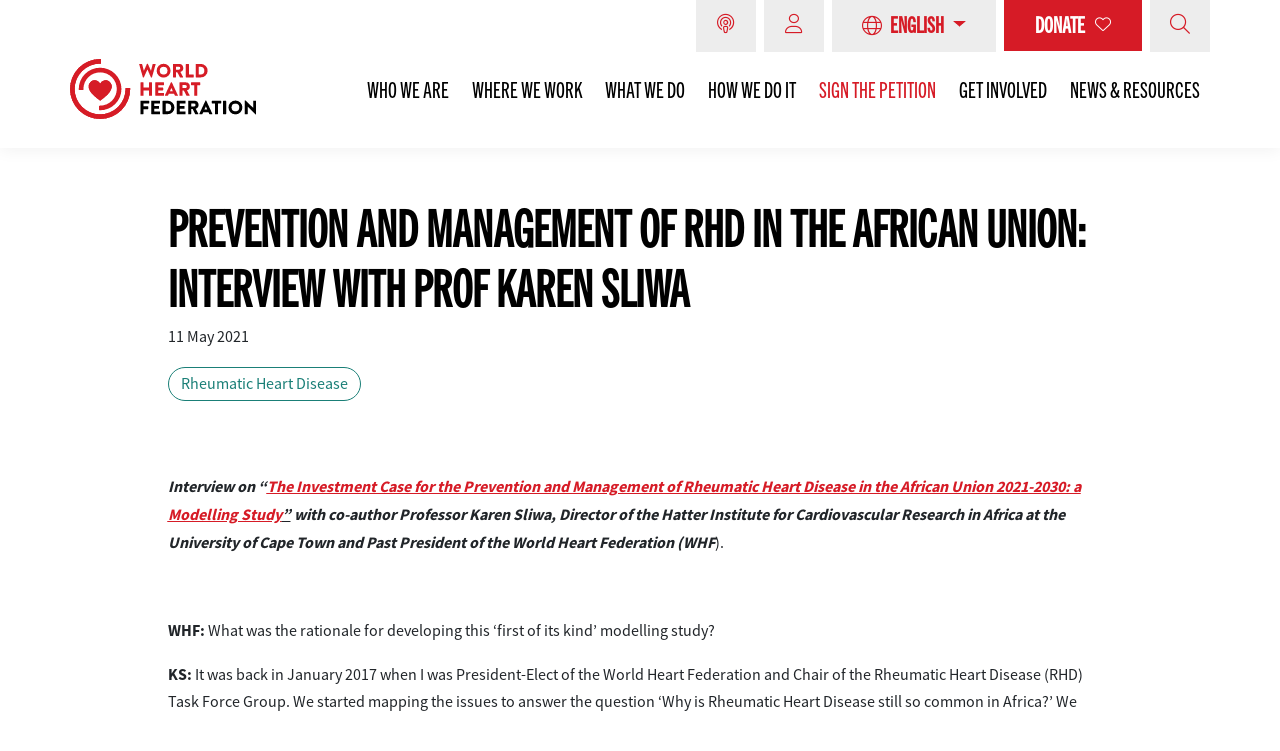

--- FILE ---
content_type: text/html; charset=UTF-8
request_url: https://world-heart-federation.org/news/prevention-and-management-of-rhd-in-the-african-union-interview-with-prof-karen-sliwa/
body_size: 52507
content:
<!doctype html>
<html lang="en-GB">
<head>
	<meta charset="UTF-8">
	<meta name="viewport" content="width=device-width, initial-scale=1, shrink-to-fit=no">
	<link rel="profile" href="https://gmpg.org/xfn/11">
	<script type="cf36866be75ddff05f1e0560-text/javascript">
	// Notice how this gets configured before we load Font Awesome
	window.FontAwesomeConfig = { autoReplaceSvg: false }
	</script>

    <script defer="defer" src="https://world-heart-federation.org/wp-content/themes/world-heart-federation/assets/js/quiz-build/static/js/main.41a06888.js" type="cf36866be75ddff05f1e0560-text/javascript"></script>
    <script src="/cdn-cgi/scripts/7d0fa10a/cloudflare-static/rocket-loader.min.js" data-cf-settings="cf36866be75ddff05f1e0560-|49"></script><link data-minify="1" rel="preload" href="https://world-heart-federation.org/wp-content/cache/min/1/wp-content/themes/world-heart-federation/assets/js/quiz-build/static/css/main.29b6d46f.css?ver=1764687445" data-rocket-async="style" as="style" onload="this.onload=null;this.rel='stylesheet'" onerror="this.removeAttribute('data-rocket-async')" >

	    <!-- Google Tag Manager -->
    <script type="cf36866be75ddff05f1e0560-text/javascript">(function(w,d,s,l,i){w[l]=w[l]||[];w[l].push({'gtm.start':
          new Date().getTime(),event:'gtm.js'});var f=d.getElementsByTagName(s)[0],
        j=d.createElement(s),dl=l!='dataLayer'?'&l='+l:'';j.async=true;j.src=
        'https://www.googletagmanager.com/gtm.js?id='+i+dl;f.parentNode.insertBefore(j,f);
      })(window,document,'script','dataLayer','GTM-WFNVQM5');</script>
    <!-- End Google Tag Manager -->
        
    <link rel="preconnect" href="https://fonts.googleapis.com">
    <link rel="preconnect" href="https://fonts.gstatic.com" crossorigin>
    
    <link rel="preconnect" href="https://use.typekit.net/af/4366a6/00000000000000007735ba75/31/l?primer=7cdcb44be4a7db8877ffa5c0007b8dd865b3bbc383831fe2ea177f62257a9191&fvd=n4&v=3" crossorigin="anonymous" as="font">
    <link rel="preconnect" href="https://use.typekit.net/af/65a1f5/000000000000000000014689/27/l?primer=7cdcb44be4a7db8877ffa5c0007b8dd865b3bbc383831fe2ea177f62257a9191&fvd=n4&v=3" crossorigin="anonymous" as="font">
    <script src="/cdn-cgi/scripts/7d0fa10a/cloudflare-static/rocket-loader.min.js" data-cf-settings="cf36866be75ddff05f1e0560-|49"></script><link data-minify="1" rel="preload" href="https://world-heart-federation.org/wp-content/cache/min/1/bje8nvj.css?ver=1764687445" data-rocket-async="style" as="style" onload="this.onload=null;this.rel='stylesheet'" onerror="this.removeAttribute('data-rocket-async')" >

    <script type="application/ld+json">
        {
            "@context": "https://schema.org",
            "@type": "NGO",
            "name": "World Heart Federation",
            "alternateName": "WHF",
            "url": "https://world-heart-federation.org/",
            "logo": "https://world-heart-federation.org/wp-content/uploads/2021/04/Thumb_Logo_WHF.jpg",
            "sameAs": [
                "https://www.facebook.com/worldheart",
                "https://twitter.com/worldheartfed",
                "https://www.instagram.com/worldheartfederation/",
                "https://www.youtube.com/channel/UCa1HAxFJJhJte7UE9Fl6xjQ",
                "https://www.linkedin.com/company/worldheartfederation/",
                "https://en.wikipedia.org/wiki/World_Heart_Federation",
                "https://world-heart-federation.org/"
            ]
        }
    </script>

	<meta name='robots' content='index, follow, max-image-preview:large, max-snippet:-1, max-video-preview:-1' />
<script id="cookieyes" type="cf36866be75ddff05f1e0560-text/javascript" src="https://cdn-cookieyes.com/client_data/4f28a3343f6d00493f4bd13c/script.js"></script>
	<!-- This site is optimized with the Yoast SEO Premium plugin v26.7 (Yoast SEO v26.7) - https://yoast.com/wordpress/plugins/seo/ -->
	<title>Prevention and Management of RHD in the African Union: Interview with Prof Karen Sliwa - World Heart Federation</title>
<link data-rocket-preload as="style" href="https://fonts.googleapis.com/css2?family=Source+Sans+Pro:wght@400;600;700&#038;display=swap" rel="preload">
<script src="/cdn-cgi/scripts/7d0fa10a/cloudflare-static/rocket-loader.min.js" data-cf-settings="cf36866be75ddff05f1e0560-|49"></script><link href="https://fonts.googleapis.com/css2?family=Source+Sans+Pro:wght@400;600;700&#038;display=swap" media="print" onload="this.media=&#039;all&#039;" rel="stylesheet">
<noscript data-wpr-hosted-gf-parameters=""><link rel="stylesheet" href="https://fonts.googleapis.com/css2?family=Source+Sans+Pro:wght@400;600;700&#038;display=swap"></noscript>
<style id="rocket-critical-css">body:after{content:url(https://world-heart-federation.org/wp-content/plugins/instagram-feed-pro/img/sbi-sprite.png);display:none}ul{box-sizing:border-box}:root{--wp--preset--font-size--normal:16px;--wp--preset--font-size--huge:42px}.screen-reader-text{clip:rect(1px,1px,1px,1px);word-wrap:normal!important;border:0;-webkit-clip-path:inset(50%);clip-path:inset(50%);height:1px;margin:-1px;overflow:hidden;padding:0;position:absolute;width:1px}#cookie-law-info-bar{font-size:15px;margin:0 auto;padding:12px 10px;position:absolute;text-align:center;box-sizing:border-box;width:100%;z-index:9999;display:none;left:0;font-weight:300;box-shadow:0 -1px 10px 0 rgba(172,171,171,.3)}#cookie-law-info-bar span{vertical-align:middle}.cli-plugin-button,.cli-plugin-button:visited{display:inline-block;padding:9px 12px;color:#fff;text-decoration:none;position:relative;margin-left:5px;text-decoration:none}.cli-plugin-button,.cli-plugin-button:visited,.medium.cli-plugin-button,.medium.cli-plugin-button:visited{font-size:13px;font-weight:400;line-height:1}.cli-plugin-button{margin-top:5px}.cli-bar-popup{-moz-background-clip:padding;-webkit-background-clip:padding;background-clip:padding-box;-webkit-border-radius:30px;-moz-border-radius:30px;border-radius:30px;padding:20px}.cli-container-fluid{padding-right:15px;padding-left:15px;margin-right:auto;margin-left:auto}.cli-row{display:-ms-flexbox;display:flex;-ms-flex-wrap:wrap;flex-wrap:wrap;margin-right:-15px;margin-left:-15px}.cli-align-items-stretch{-ms-flex-align:stretch!important;align-items:stretch!important}.cli-px-0{padding-left:0;padding-right:0}.cli-btn{font-size:14px;display:inline-block;font-weight:400;text-align:center;white-space:nowrap;vertical-align:middle;border:1px solid transparent;padding:.5rem 1.25rem;line-height:1;border-radius:.25rem}.cli-modal-backdrop{position:fixed;top:0;right:0;bottom:0;left:0;z-index:1040;background-color:#000;display:none}.cli-modal-backdrop.cli-fade{opacity:0}.cli-modal a{text-decoration:none}.cli-modal .cli-modal-dialog{position:relative;width:auto;margin:.5rem;font-family:-apple-system,BlinkMacSystemFont,segoe ui,Roboto,helvetica neue,Arial,sans-serif,apple color emoji,segoe ui emoji,segoe ui symbol;font-size:1rem;font-weight:400;line-height:1.5;color:#212529;text-align:left;display:-ms-flexbox;display:flex;-ms-flex-align:center;align-items:center;min-height:calc(100% - (.5rem * 2))}@media (min-width:576px){.cli-modal .cli-modal-dialog{max-width:500px;margin:1.75rem auto;min-height:calc(100% - (1.75rem * 2))}}@media (min-width:992px){.cli-modal .cli-modal-dialog{max-width:900px}}.cli-modal-content{position:relative;display:-ms-flexbox;display:flex;-ms-flex-direction:column;flex-direction:column;width:100%;background-color:#fff;background-clip:padding-box;border-radius:.3rem;outline:0}.cli-modal .cli-modal-close{position:absolute;right:10px;top:10px;z-index:1;padding:0;background-color:transparent!important;border:0;-webkit-appearance:none;font-size:1.5rem;font-weight:700;line-height:1;color:#000;text-shadow:0 1px 0 #fff}.cli-switch{display:inline-block;position:relative;min-height:1px;padding-left:70px;font-size:14px}.cli-switch input[type=checkbox]{display:none}.cli-switch .cli-slider{background-color:#e3e1e8;height:24px;width:50px;bottom:0;left:0;position:absolute;right:0;top:0}.cli-switch .cli-slider:before{background-color:#fff;bottom:2px;content:"";height:20px;left:2px;position:absolute;width:20px}.cli-switch .cli-slider{border-radius:34px}.cli-switch .cli-slider:before{border-radius:50%}.cli-tab-content{background:#fff}.cli-tab-content{width:100%;padding:30px}@media (max-width:767px){.cli-tab-content{padding:30px 10px}}.cli-container-fluid{padding-right:15px;padding-left:15px;margin-right:auto;margin-left:auto}.cli-row{display:-ms-flexbox;display:flex;-ms-flex-wrap:wrap;flex-wrap:wrap;margin-right:-15px;margin-left:-15px}.cli-align-items-stretch{-ms-flex-align:stretch!important;align-items:stretch!important}.cli-px-0{padding-left:0;padding-right:0}.cli-btn{font-size:14px;display:inline-block;font-weight:400;text-align:center;white-space:nowrap;vertical-align:middle;border:1px solid transparent;padding:.5rem 1.25rem;line-height:1;border-radius:.25rem}.cli-modal-backdrop{position:fixed;top:0;right:0;bottom:0;left:0;z-index:1040;background-color:#000;-webkit-transform:scale(0);transform:scale(0)}.cli-modal-backdrop.cli-fade{opacity:0}.cli-modal{position:fixed;top:0;right:0;bottom:0;left:0;z-index:99999;transform:scale(0);overflow:hidden;outline:0;display:none}.cli-modal a{text-decoration:none}.cli-modal .cli-modal-dialog{position:relative;width:auto;margin:.5rem;font-family:inherit;font-size:1rem;font-weight:400;line-height:1.5;color:#212529;text-align:left;display:-ms-flexbox;display:flex;-ms-flex-align:center;align-items:center;min-height:calc(100% - (.5rem * 2))}@media (min-width:576px){.cli-modal .cli-modal-dialog{max-width:500px;margin:1.75rem auto;min-height:calc(100% - (1.75rem * 2))}}.cli-modal-content{position:relative;display:-ms-flexbox;display:flex;-ms-flex-direction:column;flex-direction:column;width:100%;background-color:#fff;background-clip:padding-box;border-radius:.2rem;box-sizing:border-box;outline:0}.cli-switch{display:inline-block;position:relative;min-height:1px;padding-left:38px;font-size:14px}.cli-switch input[type=checkbox]{display:none}.cli-switch .cli-slider{background-color:#e3e1e8;height:20px;width:38px;bottom:0;left:0;position:absolute;right:0;top:0}.cli-switch .cli-slider:before{background-color:#fff;bottom:2px;content:"";height:15px;left:3px;position:absolute;width:15px}.cli-switch .cli-slider{border-radius:34px;font-size:0}.cli-switch .cli-slider:before{border-radius:50%}.cli-tab-content{background:#fff}.cli-tab-content{width:100%;padding:5px 30px 5px 5px;box-sizing:border-box}@media (max-width:767px){.cli-tab-content{padding:30px 10px}}.cli-tab-footer .cli-btn{background-color:#00acad;padding:10px 15px;text-decoration:none}.cli-tab-footer .wt-cli-privacy-accept-btn{background-color:#61a229;color:#fff;border-radius:0}.cli-tab-footer{width:100%;text-align:right;padding:20px 0}.cli-col-12{width:100%}.cli-tab-header{display:flex;justify-content:space-between}.cli-tab-header a:before{width:10px;height:2px;left:0;top:calc(50% - 1px)}.cli-tab-header a:after{width:2px;height:10px;left:4px;top:calc(50% - 5px);-webkit-transform:none;transform:none}.cli-tab-header a:before{width:7px;height:7px;border-right:1px solid #4a6e78;border-bottom:1px solid #4a6e78;content:" ";transform:rotate(-45deg);margin-right:10px}.cli-tab-header a.cli-nav-link{position:relative;display:flex;align-items:center;font-size:14px;color:#000;text-transform:capitalize}.cli-tab-header{border-radius:5px;padding:12px 15px;background-color:#f2f2f2}.cli-modal .cli-modal-close{position:absolute;right:0;top:0;z-index:1;-webkit-appearance:none;width:40px;height:40px;padding:0;border-radius:50%;padding:10px;background:0 0;border:none;min-width:40px}.cli-tab-container h4{font-family:inherit;font-size:16px;margin-bottom:15px;margin:10px 0}#cliSettingsPopup .cli-tab-section-container{padding-top:12px}.cli-privacy-content-text{font-size:14px;line-height:1.4;margin-top:0;padding:0;color:#000}.cli-tab-content{display:none}.cli-tab-section .cli-tab-content{padding:10px 20px 5px}.cli-tab-section{margin-top:5px}@media (min-width:992px){.cli-modal .cli-modal-dialog{max-width:645px}}.cli-switch .cli-slider:after{content:attr(data-cli-disable);position:absolute;right:50px;color:#000;font-size:12px;text-align:right;min-width:80px}.cli-privacy-overview:not(.cli-collapsed) .cli-privacy-content{max-height:60px;overflow:hidden}a.cli-privacy-readmore{font-size:12px;margin-top:12px;display:inline-block;padding-bottom:0;color:#000;text-decoration:underline}.cli-modal-footer{position:relative}a.cli-privacy-readmore:before{content:attr(data-readmore-text)}.cli-modal-close svg{fill:#000}span.cli-necessary-caption{color:#000;font-size:12px}.cli-tab-container .cli-row{max-height:500px;overflow-y:auto}.cli-tab-section .cookielawinfo-row-cat-table td,.cli-tab-section .cookielawinfo-row-cat-table th{font-size:12px}.wt-cli-sr-only{display:none;font-size:16px}.cli-bar-container{float:none;margin:0 auto;display:-webkit-box;display:-moz-box;display:-ms-flexbox;display:-webkit-flex;display:flex;justify-content:space-between;-webkit-box-align:center;-moz-box-align:center;-ms-flex-align:center;-webkit-align-items:center;align-items:center}.cli-bar-btn_container{margin-left:20px;display:-webkit-box;display:-moz-box;display:-ms-flexbox;display:-webkit-flex;display:flex;-webkit-box-align:center;-moz-box-align:center;-ms-flex-align:center;-webkit-align-items:center;align-items:center;flex-wrap:nowrap}.cli-bar-btn_container a{white-space:nowrap}.cli-style-v2{font-size:11pt;line-height:18px;font-weight:400}.cli-style-v2 .cli-bar-message{width:70%;text-align:left}.cli-style-v2 .cli-bar-btn_container .cli_action_button{margin-left:5px}.cli-style-v2 .cli-bar-btn_container .cli-plugin-button{margin-top:5px;margin-bottom:5px}.wt-cli-necessary-checkbox{display:none!important}@media (max-width:985px){.cli-style-v2 .cli-bar-message{width:100%}.cli-style-v2.cli-bar-container{justify-content:left;flex-wrap:wrap}.cli-style-v2 .cli-bar-btn_container{margin-left:0;margin-top:10px}}.wt-cli-privacy-overview-actions{padding-bottom:0}@media only screen and (max-width:479px) and (min-width:320px){.cli-style-v2 .cli-bar-btn_container{flex-wrap:wrap}}.wt-cli-cookie-description{font-size:14px;line-height:1.4;margin-top:0;padding:0;color:#000}body:after{content:url(https://world-heart-federation.org/wp-content/plugins/custom-twitter-feeds-pro/img/ctf-sprite.png);display:none}#mega-menu-wrap-main-menu,#mega-menu-wrap-main-menu #mega-menu-main-menu,#mega-menu-wrap-main-menu #mega-menu-main-menu li.mega-menu-item,#mega-menu-wrap-main-menu #mega-menu-main-menu a.mega-menu-link{border-radius:0;box-shadow:none;background:0 0;border:0;bottom:auto;box-sizing:border-box;clip:auto;color:#666;display:block;float:none;font-family:inherit;font-size:14px;height:auto;left:auto;line-height:1.7;list-style-type:none;margin:0;min-height:auto;max-height:none;min-width:auto;max-width:none;opacity:1;outline:none;overflow:visible;padding:0;position:relative;right:auto;text-align:left;text-decoration:none;text-indent:0;text-transform:none;transform:none;top:auto;vertical-align:baseline;visibility:inherit;width:auto;word-wrap:break-word;white-space:normal}#mega-menu-wrap-main-menu:before,#mega-menu-wrap-main-menu #mega-menu-main-menu:before,#mega-menu-wrap-main-menu #mega-menu-main-menu li.mega-menu-item:before,#mega-menu-wrap-main-menu #mega-menu-main-menu a.mega-menu-link:before,#mega-menu-wrap-main-menu:after,#mega-menu-wrap-main-menu #mega-menu-main-menu:after,#mega-menu-wrap-main-menu #mega-menu-main-menu li.mega-menu-item:after,#mega-menu-wrap-main-menu #mega-menu-main-menu a.mega-menu-link:after{display:none}#mega-menu-wrap-main-menu{border-radius:0}@media only screen and (min-width:769px){#mega-menu-wrap-main-menu{background:#fff}}#mega-menu-wrap-main-menu #mega-menu-main-menu{visibility:visible;text-align:left;padding:0}#mega-menu-wrap-main-menu #mega-menu-main-menu a.mega-menu-link{display:inline}#mega-menu-wrap-main-menu #mega-menu-main-menu p{margin-bottom:10px}#mega-menu-wrap-main-menu #mega-menu-main-menu img{max-width:100%}#mega-menu-wrap-main-menu #mega-menu-main-menu li.mega-menu-item a.mega-menu-link:before{display:inline-block;font:inherit;font-family:dashicons;position:static;margin:0 6px 0 0;vertical-align:top;-webkit-font-smoothing:antialiased;-moz-osx-font-smoothing:grayscale;color:inherit;background:0 0;height:auto;width:auto;top:auto}#mega-menu-wrap-main-menu #mega-menu-main-menu>li.mega-menu-item{margin:0 0 0 0;display:inline-block;height:auto;vertical-align:middle}#mega-menu-wrap-main-menu #mega-menu-main-menu>li.mega-menu-item>a.mega-menu-link{line-height:40px;height:40px;padding:0 10px;vertical-align:baseline;width:auto;display:block;color:#333;text-transform:none;text-decoration:none;text-align:left;text-decoration:none;background:transparent;border:0;border-radius:0;font-family:inherit;font-size:14px;font-weight:400;outline:none}@media only screen and (max-width:768px){#mega-menu-wrap-main-menu #mega-menu-main-menu>li.mega-menu-item{display:list-item;margin:0;clear:both;border:0}#mega-menu-wrap-main-menu #mega-menu-main-menu>li.mega-menu-item>a.mega-menu-link{border-radius:0;border:0;margin:0;line-height:40px;height:40px;padding:0 10px;background:0 0;text-align:left;color:#fff;font-size:14px}}@media only screen and (max-width:768px){#mega-menu-wrap-main-menu:after{content:"";display:table;clear:both}}#mega-menu-wrap-main-menu{clear:both}.fa-bars:before{content:"\f0c9"}.fa-envelope-square:before{content:"\f199"}.fa-facebook-square:before{content:"\f082"}.fa-linkedin:before{content:"\f08c"}.fa-search:before{content:"\f002"}.fa-share-square:before{content:"\f14d"}.fa-times:before{content:"\f00d"}.fa{font-family:var(--fa-style-family,"Font Awesome 6 Pro");font-weight:var(--fa-style,900)}.fa,.fa-brands,.fab,.fal,.fas{-moz-osx-font-smoothing:grayscale;-webkit-font-smoothing:antialiased;display:var(--fa-display,inline-block);font-style:normal;font-variant:normal;line-height:1;text-rendering:auto}.fal,.fas{font-family:"Font Awesome 6 Pro"}.fa-brands,.fab{font-family:"Font Awesome 6 Brands"}.fa-bars:before{content:"\f0c9"}.fa-search:before{content:"\f002"}.fa-share-square:before{content:"\f14d"}.fa-times:before{content:"\f00d"}.fa-envelope-square:before{content:"\f199"}.sr-only{position:absolute;width:1px;height:1px;padding:0;margin:-1px;overflow:hidden;clip:rect(0,0,0,0);white-space:nowrap;border-width:0}:host,:root{--fa-style-family-brands:"Font Awesome 6 Brands";--fa-font-brands:normal 400 1em/1 "Font Awesome 6 Brands"}@font-face{font-family:"Font Awesome 6 Brands";font-style:normal;font-weight:400;font-display:swap;src:url(https://world-heart-federation.org/wp-content/themes/world-heart-federation/assets/webfonts/fa-brands-400.woff2) format("woff2"),url(https://world-heart-federation.org/wp-content/themes/world-heart-federation/assets/webfonts/fa-brands-400.ttf) format("truetype")}.fa-brands,.fab{font-weight:400}.fa-facebook-square:before{content:"\f082"}.fa-linkedin:before{content:"\f08c"}.fa-square-x-twitter:before{content:"\e61a"}:host,:root{--fa-style-family-duotone:"Font Awesome 6 Duotone";--fa-font-duotone:normal 900 1em/1 "Font Awesome 6 Duotone"}:host,:root{--fa-font-light:normal 300 1em/1 "Font Awesome 6 Pro"}@font-face{font-family:"Font Awesome 6 Pro";font-style:normal;font-weight:300;font-display:swap;src:url(https://world-heart-federation.org/wp-content/themes/world-heart-federation/assets/webfonts/fa-light-300.woff2) format("woff2"),url(https://world-heart-federation.org/wp-content/themes/world-heart-federation/assets/webfonts/fa-light-300.ttf) format("truetype")}.fal{font-weight:300}:host,:root{--fa-font-regular:normal 400 1em/1 "Font Awesome 6 Pro"}@font-face{font-family:"Font Awesome 6 Pro";font-style:normal;font-weight:400;font-display:swap;src:url(https://world-heart-federation.org/wp-content/themes/world-heart-federation/assets/webfonts/fa-regular-400.woff2) format("woff2"),url(https://world-heart-federation.org/wp-content/themes/world-heart-federation/assets/webfonts/fa-regular-400.ttf) format("truetype")}:host,:root{--fa-font-solid:normal 900 1em/1 "Font Awesome 6 Pro"}@font-face{font-family:"Font Awesome 6 Pro";font-style:normal;font-weight:900;font-display:swap;src:url(https://world-heart-federation.org/wp-content/themes/world-heart-federation/assets/webfonts/fa-solid-900.woff2) format("woff2"),url(https://world-heart-federation.org/wp-content/themes/world-heart-federation/assets/webfonts/fa-solid-900.ttf) format("truetype")}.fas{font-weight:900}:host,:root{--fa-style-family-classic:"Font Awesome 6 Pro";--fa-font-thin:normal 100 1em/1 "Font Awesome 6 Pro"}@font-face{font-family:"Font Awesome 6 Pro";font-style:normal;font-weight:100;font-display:swap;src:url(https://world-heart-federation.org/wp-content/themes/world-heart-federation/assets/webfonts/fa-thin-100.woff2) format("woff2"),url(https://world-heart-federation.org/wp-content/themes/world-heart-federation/assets/webfonts/fa-thin-100.ttf) format("truetype")}@font-face{font-family:"source-sans-pro";src:url("https://use.typekit.net/af/61f808/00000000000000003b9b3d63/27/l?primer=7cdcb44be4a7db8877ffa5c0007b8dd865b3bbc383831fe2ea177f62257a9191&fvd=n4&v=3") format("woff2"),url("https://use.typekit.net/af/61f808/00000000000000003b9b3d63/27/d?primer=7cdcb44be4a7db8877ffa5c0007b8dd865b3bbc383831fe2ea177f62257a9191&fvd=n4&v=3") format("woff"),url("https://use.typekit.net/af/61f808/00000000000000003b9b3d63/27/a?primer=7cdcb44be4a7db8877ffa5c0007b8dd865b3bbc383831fe2ea177f62257a9191&fvd=n4&v=3") format("opentype");font-display:swap;font-style:normal;font-weight:400;font-stretch:normal}@font-face{font-family:"source-sans-pro";src:url("https://use.typekit.net/af/422d60/00000000000000003b9b3d67/27/l?primer=7cdcb44be4a7db8877ffa5c0007b8dd865b3bbc383831fe2ea177f62257a9191&fvd=n7&v=3") format("woff2"),url("https://use.typekit.net/af/422d60/00000000000000003b9b3d67/27/d?primer=7cdcb44be4a7db8877ffa5c0007b8dd865b3bbc383831fe2ea177f62257a9191&fvd=n7&v=3") format("woff"),url("https://use.typekit.net/af/422d60/00000000000000003b9b3d67/27/a?primer=7cdcb44be4a7db8877ffa5c0007b8dd865b3bbc383831fe2ea177f62257a9191&fvd=n7&v=3") format("opentype");font-display:swap;font-style:normal;font-weight:700;font-stretch:normal}@font-face{font-family:"source-sans-pro";src:url("https://use.typekit.net/af/348732/00000000000000003b9b3d65/27/l?primer=7cdcb44be4a7db8877ffa5c0007b8dd865b3bbc383831fe2ea177f62257a9191&fvd=n6&v=3") format("woff2"),url("https://use.typekit.net/af/348732/00000000000000003b9b3d65/27/d?primer=7cdcb44be4a7db8877ffa5c0007b8dd865b3bbc383831fe2ea177f62257a9191&fvd=n6&v=3") format("woff"),url("https://use.typekit.net/af/348732/00000000000000003b9b3d65/27/a?primer=7cdcb44be4a7db8877ffa5c0007b8dd865b3bbc383831fe2ea177f62257a9191&fvd=n6&v=3") format("opentype");font-display:swap;font-style:normal;font-weight:600;font-stretch:normal}@font-face{font-family:"trade-gothic-next-compressed";src:url("https://use.typekit.net/af/370ed2/00000000000000007735ba41/30/l?primer=7cdcb44be4a7db8877ffa5c0007b8dd865b3bbc383831fe2ea177f62257a9191&fvd=n7&v=3") format("woff2"),url("https://use.typekit.net/af/370ed2/00000000000000007735ba41/30/d?primer=7cdcb44be4a7db8877ffa5c0007b8dd865b3bbc383831fe2ea177f62257a9191&fvd=n7&v=3") format("woff"),url("https://use.typekit.net/af/370ed2/00000000000000007735ba41/30/a?primer=7cdcb44be4a7db8877ffa5c0007b8dd865b3bbc383831fe2ea177f62257a9191&fvd=n7&v=3") format("opentype");font-display:swap;font-style:normal;font-weight:700;font-stretch:normal}@font-face{font-family:"trade-gothic-next-compressed";src:url("https://use.typekit.net/af/c7f096/00000000000000007735ba75/30/l?primer=7cdcb44be4a7db8877ffa5c0007b8dd865b3bbc383831fe2ea177f62257a9191&fvd=n4&v=3") format("woff2"),url("https://use.typekit.net/af/c7f096/00000000000000007735ba75/30/d?primer=7cdcb44be4a7db8877ffa5c0007b8dd865b3bbc383831fe2ea177f62257a9191&fvd=n4&v=3") format("woff"),url("https://use.typekit.net/af/c7f096/00000000000000007735ba75/30/a?primer=7cdcb44be4a7db8877ffa5c0007b8dd865b3bbc383831fe2ea177f62257a9191&fvd=n4&v=3") format("opentype");font-display:swap;font-style:normal;font-weight:400;font-stretch:normal}@import "https://world-heart-federation.org/wp-content/themes/world-heart-federation/assets/sass/lite-youtube/lite-yt-embed.css";:root{--blue:#007bff;--indigo:#6610f2;--purple:#6f42c1;--pink:#e83e8c;--red:#dc3545;--orange:#fd7e14;--yellow:#ffc107;--green:#28a745;--teal:#20c997;--cyan:#17a2b8;--white:#fff;--gray:#6c757d;--gray-dark:#343a40;--primary:#d61b26;--secondary:#000;--success:#28a745;--info:#17a2b8;--warning:#ffc107;--danger:#dc3545;--light:#f8f9fa;--dark:#343a40;--breakpoint-xs:0;--breakpoint-sm:576px;--breakpoint-md:768px;--breakpoint-lg:964px;--breakpoint-xl:1200px;--font-family-sans-serif:-apple-system,BlinkMacSystemFont,"Segoe UI",Roboto,"Helvetica Neue",Arial,"Noto Sans",sans-serif,"Apple Color Emoji","Segoe UI Emoji","Segoe UI Symbol","Noto Color Emoji";--font-family-monospace:SFMono-Regular,Menlo,Monaco,Consolas,"Liberation Mono","Courier New",monospace}*,:after,:before{box-sizing:border-box}html{-webkit-text-size-adjust:100%;font-family:sans-serif;line-height:1.15}article,nav{display:block}body{background-color:#fff;color:#212529;font-family:-apple-system,BlinkMacSystemFont,Segoe UI,Roboto,Helvetica Neue,Arial,Noto Sans,sans-serif,Apple Color Emoji,Segoe UI Emoji,Segoe UI Symbol,Noto Color Emoji;font-size:1rem;line-height:1.5;margin:0;text-align:left}h1,h2,h3,h4{margin-bottom:.5rem;margin-top:0}p{margin-bottom:1rem;margin-top:0}ul{margin-bottom:1rem}ul{margin-top:0}ul ul{margin-bottom:0}strong{font-weight:bolder}a{background-color:transparent;color:#d61b26;text-decoration:none}img{border-style:none}img,svg{vertical-align:middle}svg{overflow:hidden}table{border-collapse:collapse}th{text-align:inherit}label{display:inline-block;margin-bottom:.5rem}button{border-radius:0}button,input{font-family:inherit;font-size:inherit;line-height:inherit;margin:0}button,input{overflow:visible}button{text-transform:none}[type=button],button{-webkit-appearance:button}[type=button]::-moz-focus-inner,button::-moz-focus-inner{border-style:none;padding:0}input[type=checkbox]{box-sizing:border-box;padding:0}::-webkit-file-upload-button{-webkit-appearance:button;font:inherit}h1,h2,h3,h4{font-weight:500;line-height:1.2;margin-bottom:.5rem}h1{font-size:2.5rem}h2{font-size:2rem}h3{font-size:1.75rem}h4{font-size:1.5rem}.img-fluid{height:auto;max-width:100%}.container{margin-left:auto;margin-right:auto;padding-left:15px;padding-right:15px;width:100%}.row{display:flex;flex-wrap:wrap;margin-left:-15px;margin-right:-15px}.col-12,.col-3,.col-4,.col-md-10{padding-left:15px;padding-right:15px;position:relative;width:100%}.col-3{flex:0 0 25%;max-width:25%}.col-4{flex:0 0 33.3333333333%;max-width:33.3333333333%}.col-12{flex:0 0 100%;max-width:100%}.form-control{background-clip:padding-box;background-color:#fff;border:1px solid #ced4da;border-radius:.25rem;color:#495057;display:block;font-size:1rem;font-weight:400;height:calc(1.5em + .75rem + 2px);line-height:1.5;padding:.375rem .75rem;width:100%}.form-control::-ms-expand{background-color:transparent;border:0}.form-control:-moz-focusring{color:transparent;text-shadow:0 0 0 #495057}.form-check-label{margin-bottom:0}.btn{background-color:transparent;border:1px solid transparent;border-radius:.25rem;color:#212529;display:inline-block;font-size:1rem;font-weight:400;line-height:1.5;padding:.375rem .75rem;text-align:center;vertical-align:middle}.btn-primary{background-color:#d61b26;border-color:#d61b26;color:#fff}.fade:not(.show){opacity:0}.dropdown-menu{background-clip:padding-box;border:1px solid rgba(0,0,0,.15);border-radius:.25rem;color:#212529;display:none;float:left;font-size:1rem;left:0;list-style:none;margin:.125rem 0 0;min-width:10rem;padding:.5rem 0;position:absolute;text-align:left;top:100%;z-index:1000}.dropdown-item{background-color:transparent;border:0;clear:both;color:#212529;display:block;font-weight:400;padding:.25rem 1.5rem;text-align:inherit;white-space:nowrap;width:100%}.input-group{align-items:stretch;display:flex;flex-wrap:wrap;position:relative;width:100%}.input-group>.form-control{flex:1 1 auto;margin-bottom:0;min-width:0;position:relative;width:1%}.input-group>.form-control:not(:last-child){border-bottom-right-radius:0;border-top-right-radius:0}.input-group>.form-control:not(:first-child){border-bottom-left-radius:0;border-top-left-radius:0}.input-group-append{display:flex}.input-group-append{margin-left:-1px}.input-group-text{align-items:center;background-color:#e9ecef;border:1px solid #ced4da;border-radius:.25rem;color:#495057;display:flex;font-size:1rem;font-weight:400;line-height:1.5;margin-bottom:0;padding:.375rem .75rem;text-align:center;white-space:nowrap}.input-group>.input-group-append>.input-group-text{border-bottom-left-radius:0;border-top-left-radius:0}.navbar{padding:.5rem 1rem;position:relative}.navbar,.navbar .container{align-items:center;display:flex;flex-wrap:wrap;justify-content:space-between}.navbar-brand{display:inline-block;font-size:1.25rem;line-height:inherit;margin-right:1rem;padding-bottom:.3125rem;padding-top:.3125rem;white-space:nowrap}.navbar-toggler{background-color:transparent;border:1px solid transparent;border-radius:.25rem;font-size:1.25rem;line-height:1;padding:.25rem .75rem}.navbar-toggler-icon{background:no-repeat 50%;background-size:100% 100%;content:"";display:inline-block;height:1.5em;vertical-align:middle;width:1.5em}.close{color:#000;float:right;font-size:1.5rem;font-weight:700;line-height:1;opacity:.5;text-shadow:0 1px 0 #fff}button.close{background-color:transparent;border:0;padding:0}.modal{display:none;height:100%;left:0;outline:0;overflow:hidden;position:fixed;top:0;width:100%;z-index:1050}.modal-dialog{margin:.5rem;position:relative;width:auto}.modal.fade .modal-dialog{transform:translateY(-50px)}.modal-dialog-centered{align-items:center;display:flex;min-height:calc(100% - 1rem)}.modal-dialog-centered:before{content:"";display:block;height:calc(100vh - 1rem);height:min-content}.modal-content{background-clip:padding-box;background-color:#fff;border:1px solid rgba(0,0,0,.2);border-radius:.3rem;display:flex;flex-direction:column;outline:0;position:relative;width:100%}.modal-header{align-items:flex-start;border-bottom:1px solid #dee2e6;border-top-left-radius:calc(.3rem - 1px);border-top-right-radius:calc(.3rem - 1px);display:flex;justify-content:space-between;padding:1rem}.modal-header .close{margin:-1rem -1rem -1rem auto;padding:1rem}.modal-title{line-height:1.5;margin-bottom:0}.modal-body{flex:1 1 auto;padding:1rem;position:relative}.bg-white{background-color:#fff!important}.d-none{display:none!important}.d-block{display:block!important}.d-flex{display:flex!important}.flex-column{flex-direction:column!important}.flex-grow-1{flex-grow:1!important}.justify-content-end{justify-content:flex-end!important}.align-items-center{align-items:center!important}.position-relative{position:relative!important}.sr-only{clip:rect(0,0,0,0);border:0;height:1px;margin:-1px;overflow:hidden;padding:0;position:absolute;white-space:nowrap;width:1px}.mr-2{margin-right:.5rem!important}.mb-5{margin-bottom:3rem!important}.pt-0{padding-top:0!important}.pt-4{padding-top:1.5rem!important}.py-5,.section__header--single{padding-top:3rem!important}.py-5{padding-bottom:3rem!important}.mx-auto{margin-right:auto!important}.mx-auto{margin-left:auto!important}.text-primary{color:#d61b26!important}html{overflow-x:hidden}body{background:#fff;font-family:source-sans-pro,sans-serif;font-style:normal;font-weight:400;overflow-x:hidden}a,button{text-decoration:none}h1{color:#000;font-family:trade-gothic-next-compressed,sans-serif;font-size:3.125rem;font-style:normal;font-weight:700;text-transform:uppercase}h2{font-size:2.5rem}h2,h3{color:#000;font-family:trade-gothic-next-compressed,sans-serif;font-style:normal;font-weight:700;text-transform:uppercase}h3{font-size:2.1875rem}h4{font-size:1.875rem}h4{color:#000;font-family:trade-gothic-next-compressed,sans-serif;font-style:normal;font-weight:700;text-transform:uppercase}p{font-family:source-sans-pro,sans-serif;font-size:16;font-style:normal;font-weight:400;line-height:1.7}a.skip-main{left:-999px;opacity:0;overflow:hidden;position:absolute;top:auto;z-index:-999}.btn{font-family:trade-gothic-next-compressed,sans-serif;font-size:1.375rem;font-style:normal;font-weight:700;line-height:1;margin-bottom:10px;padding:8px 20px;text-transform:uppercase}.btn.heart-right{align-items:center;display:flex;justify-content:center;margin-right:9px}.btn.heart-right:after{content:"";font-family:Font Awesome\ 5 Pro;font-size:1rem;font-weight:100;padding-left:10px;position:relative}#google_translate_element{align-items:center;background-color:#d61b26;border-radius:.25rem;display:flex;justify-content:center;margin-bottom:10px;margin-right:9px;max-height:40px;padding:8px 20px}.btn.search{align-items:center;background-color:#ededed;border:0;border-radius:5px!important;display:flex;justify-content:center}.btn.search:after{color:#d61b26;content:"";font-family:Font Awesome\ 5 Pro;font-size:1rem;font-weight:100;padding-left:0;position:relative}.btn.account{align-items:center;background-color:#ededed;border:0;border-radius:5px!important;display:flex;justify-content:center}.btn.account:after{color:#d61b26;content:"";font-family:Font Awesome\ 5 Pro;font-size:1rem;font-weight:100;padding-left:0;position:relative}.btn.btn-square{border-radius:0;height:40px;width:40px}ul{padding:0}table{border:1px solid #d61b26}table td{border-bottom:1px solid #d61b26;border-left:1px solid #d61b26;padding:10px}.card *{border:0}.dropdown-menu{border-radius:0;-webkit-box-shadow:0 12px 10px 1px hsla(0,0%,41%,.16);box-shadow:0 12px 10px 1px hsla(0,0%,41%,.16)}.form-control{border:0}a.full-card-click:after{bottom:0;content:"";left:0;position:absolute;right:0;top:0;z-index:2}.screen-reader-text{clip:rect(1px,1px,1px,1px);word-wrap:normal!important;border:0;-webkit-clip-path:inset(50%);clip-path:inset(50%);height:1px;margin:-1px;overflow:hidden;padding:0;position:absolute!important;width:1px}nav{align-items:flex-end;background-color:#fff;display:flex;padding-bottom:.5rem;padding-left:0!important;padding-right:0!important;padding-top:.5rem}nav.navbar{display:block}nav>.container{align-items:baseline!important;width:100%}nav>.container .inner_container{align-items:center;display:flex;flex-wrap:wrap;justify-content:space-between;min-height:70px;width:100%}nav .main-logo{height:60px;width:auto}nav .donate{display:none;position:absolute;right:15px;top:-1.75rem}.dropdown-menu{background-color:#fff;border:0;border-bottom-left-radius:3px;border-bottom-right-radius:3px;margin-top:1.5rem}.share-dd a:after{display:none}.share-dd .dropdown-menu{border:1px solid rgba(0,0,0,.2);border-radius:5px;margin-top:8px}.share-dd .dropdown-menu a,.share-dd .dropdown-menu button{background:transparent;border:0;color:#000;font-family:source-sans-pro,sans-serif;font-style:normal;font-weight:600;padding:8px 10px}.share-dd .dropdown-menu button{background:transparent;border:0;color:#000}.navbar-toggler{display:flex;justify-content:center}.navbar-toggler span{color:#212529!important;font-family:trade-gothic-next-compressed,sans-serif;font-size:1.375rem;font-style:normal;font-weight:700;font-weight:400;height:auto;width:auto}.navbar-toggler span i{font-size:1.375rem}.navbar-toggler .text{color:#212529!important;margin-left:4px}.menu_wrapper,.menu_wrapper #mega-menu-wrap-main-menu,.menu_wrapper #mega-menu-wrap-main-menu #mega-menu-main-menu,.menu_wrapper #mega-menu-wrap-main-menu #mega-menu-main-menu>li.mega-menu-item{position:static}.menu_wrapper #mega-menu-wrap-main-menu #mega-menu-main-menu>li.mega-menu-item>a.mega-menu-link{background:#fff!important;color:#000;font-family:trade-gothic-next-compressed,sans-serif;font-size:1.375rem;font-style:normal;font-weight:700;font-weight:500;text-transform:uppercase}nav#main-nav-mob.slide-menu{height:calc(100vh - 118px);top:118px;width:100%}nav#main-nav-mob.slide-menu ul{padding:0 30px}nav#main-nav-mob.slide-menu ul li{border-bottom:1px solid #dae0ea}nav#main-nav-mob.slide-menu ul li:last-child{border-bottom:0}nav#main-nav-mob.slide-menu ul li a{align-items:center;color:#000;display:flex;font-family:trade-gothic-next-compressed,sans-serif;font-size:1.375rem;font-style:normal;font-weight:400;padding:15px 0;text-transform:uppercase}nav#main-nav-mob.slide-menu ul li a.has_children{position:relative}nav#main-nav-mob.slide-menu ul li a.has_children:before{content:"";display:inline-block;font-family:Font Awesome\ 5 Pro;font-size:1.375rem;position:absolute;right:0}nav#main-nav-mob.slide-menu .mobile_donate{padding-top:30px}nav#main-nav-mob.slide-menu a.heart-right{margin-right:0}nav#main-nav-mob.slide-menu .btn.search{color:#d61b26;width:100%}nav#main-nav-mob.slide-menu .btn.search:after{padding-left:10px}nav#main-nav-mob.slide-menu .account{margin-bottom:0}.section__main-page{overflow:hidden}.mega-menu-template{background-color:#fff;box-shadow:0 12px 22px 0 rgba(0,0,0,.16);display:none;left:0;padding:30px 0 45px;position:absolute;top:100%;width:100%;z-index:999}.mega-menu-template--maps{padding-bottom:0}.mega-menu-template .container{display:block}.mega-menu-template__column-title{font-size:1.25rem;margin-bottom:15px}.mega-menu-template__column-links{list-style:none;padding-left:0}.mega-menu-template__column-link-item{margin-bottom:10px}.mega-menu-template__column-link-item:last-child{margin-bottom:0}.mega-menu-template__column-link{color:#000;font-size:1rem}.mega-menu-template__map-item{margin-bottom:40px}.mega-menu-template__map-img{margin-bottom:15px}.mega-menu-template__map-link{color:#000;font-family:trade-gothic-next-compressed,sans-serif;font-size:1.25rem;font-style:normal;font-weight:700;text-transform:uppercase}.mega-menu-template__icon-column-links{list-style:none}.mega-menu-template__icon-column-link-item{margin-bottom:20px}.mega-menu-template__icon-column-link-item:last-child{margin-bottom:0}.mega-menu-template__icon-column-icon{flex:0 0 33px;max-width:33px}.mega-menu-template__icon-column-content{padding-left:15px}.mega-menu-template__icon-column-link{color:#000;font-family:trade-gothic-next-compressed,sans-serif;font-size:1.125rem;font-style:normal;font-weight:700;text-transform:uppercase}.mega-menu-template__icon-column-text{color:#707070;font-size:.875rem}.mega-menu-template__thumbnail-item{margin-bottom:40px}.mega-menu-template__thumbnail-img-wrapper{height:232px;margin-bottom:5px;overflow:hidden;width:100%}.mega-menu-template__thumbnail-img{height:100%;object-fit:cover;object-position:center center;width:100%}.mega-menu-template__thumbnail-link{color:#000;font-family:trade-gothic-next-compressed,sans-serif;font-size:1.25rem;font-style:normal;font-weight:700;text-transform:uppercase}.mega-menu-template__news-list,.mega-menu-template__resource-list{list-style:none;margin-top:20px;padding-left:0}.mega-menu-template__news-item{margin-bottom:15px}.mega-menu-template__resource-item{margin-bottom:5px}.mega-menu-template__news-link,.mega-menu-template__resource-link{color:#000;font-size:1rem}.mega-menu-template__news-view-all{color:#000;font-family:trade-gothic-next-compressed,sans-serif;font-size:1.25rem;font-style:normal;font-weight:700;text-transform:uppercase}.mega-menu-template__news-img-wrapper{height:162px;margin-bottom:15px;overflow:hidden;width:100%}.mega-menu-template__news-img{height:100%;object-fit:cover;object-position:center center;width:100%}.mega-menu-template__news-img-link{color:#000;font-family:trade-gothic-next-compressed,sans-serif;font-size:1.25rem;font-style:normal;font-weight:700;text-transform:uppercase}.slide-menu{box-sizing:border-box;display:none;height:100vh;max-width:100%;overflow:hidden;overflow-y:auto;position:fixed;right:0;top:0;transform:translateX(100%);width:320px;z-index:1000}.slide-menu{will-change:transform}.slide-menu ul{list-style:none;margin:0;padding-left:0;position:relative;width:100%}.slide-menu ul ul{display:none;left:100%;position:absolute;top:0}.slide-menu ul a{display:block}#main_search .modal-dialog{max-width:800px}#main_search .modal-dialog .modal-content{background:transparent;border:0;padding:0}#main_search .modal-dialog .modal-content .modal-header h3{color:#fff}#main_search .modal-dialog .modal-content .modal-header button.close{color:#fff;font-size:1.875rem;padding-right:0}#main_search .modal-dialog .modal-content .modal-header button.close span{color:#fff}#main_search .modal-dialog .modal-content .modal-body{padding-top:0}#main_search .modal-dialog .modal-content .modal-body form .input-group .form-control{border-bottom-left-radius:.25rem;border-top-left-radius:.25rem;height:inherit;padding-bottom:10px;padding-top:10px}#main_search .modal-dialog .modal-content .modal-body form .input-group-append button.input-group-text{background-color:#fff;border-color:#fff}#main_search .modal-dialog .modal-content .modal-body form .input-group-append button.input-group-text i{color:#d61b26}.modal .modal-dialog{max-width:1000px}.modal .modal-dialog .modal-content{padding:15px 30px}.modal .modal-dialog .modal-content .modal-header{border:0;display:block}.modal .modal-dialog .modal-content .modal-header button{position:absolute;right:30px;top:30px}.modal .modal-dialog .modal-content .modal-header button span{color:#d61b26}@media (min-width:576px){.container{max-width:540px}.modal-dialog{margin:1.75rem auto;max-width:500px}.modal-dialog-centered{min-height:calc(100% - 3.5rem)}.modal-dialog-centered:before{height:calc(100vh - 3.5rem);height:min-content}}@media (min-width:768px){.container{max-width:720px}.col-md-10{flex:0 0 83.3333333333%;max-width:83.3333333333%}nav{padding-bottom:1.5rem!important;padding-left:15px;padding-right:15px;padding-top:1.5rem!important}nav .main-logo{height:60px;left:0;position:relative;top:0;width:auto}.modal .modal-dialog .modal-content{padding:30px 60px}}@media (min-width:964px){.container{max-width:1024px}.navbar-expand-lg{flex-flow:row nowrap;justify-content:flex-start}.navbar-expand-lg>.container{flex-wrap:nowrap}.navbar-expand-lg .navbar-toggler{display:none}.d-lg-none{display:none!important}.d-lg-block{display:block!important}nav>.container .inner_container{justify-content:flex-start;margin:0;width:auto}nav>.container{align-items:center!important;padding-top:30px}nav .donate{display:flex}}@media (min-width:1200px){.container{max-width:1170px}}@media (max-width:963.98px){.navbar-expand-lg>.container{padding-left:0;padding-right:0}h1{font-size:2.8125rem}h2{font-size:2.5rem}h3{font-size:2.1875rem}h4{font-size:1.875rem}}@media (max-width:767.98px){nav>.container{max-width:100%}nav>.container .inner_container{margin:0 auto;max-width:540px}nav .navbar-brand{padding-left:15px}.navbar-toggler{padding-right:15px}nav#main-nav-mob.slide-menu{height:calc(100% - 86px);top:86px}}.cookielawinfo-column-1{width:25%}.cookielawinfo-column-3{width:15%}.cookielawinfo-column-4{width:50%}table.cookielawinfo-winter{font:85% lucida grande,lucida sans unicode,trebuchet ms,sans-serif;padding:0;margin:10px 0 20px;border-collapse:collapse;color:#333;background:#f3f5f7}table.cookielawinfo-winter thead th{background:#3a4856;padding:15px 10px;color:#fff;text-align:left;font-weight:400}table.cookielawinfo-winter tbody{border-left:1px solid #eaecee;border-right:1px solid #eaecee}table.cookielawinfo-winter tbody{border-bottom:1px solid #eaecee}table.cookielawinfo-winter tbody td{padding:10px;background:url(https://world-heart-federation.org/wp-content/plugins/cookie-law-info/legacy/images/td_back.gif) repeat-x;text-align:left}table.cookielawinfo-winter tbody tr{background:#f3f5f7}@media (max-width:800px){table.cookielawinfo-row-cat-table td,table.cookielawinfo-row-cat-table th{width:23%;font-size:12px;word-wrap:break-word}table.cookielawinfo-row-cat-table .cookielawinfo-column-4,table.cookielawinfo-row-cat-table .cookielawinfo-column-4{width:45%}}.cookielawinfo-row-cat-table{width:99%;margin-left:5px}</style>
	<link rel="canonical" href="https://world-heart-federation.org/news/prevention-and-management-of-rhd-in-the-african-union-interview-with-prof-karen-sliwa/" />
	<meta property="og:locale" content="en_GB" />
	<meta property="og:type" content="article" />
	<meta property="og:title" content="Prevention and Management of RHD in the African Union: Interview with Prof Karen Sliwa" />
	<meta property="og:description" content="Interview on “The Investment Case for the Prevention and Management of Rheumatic Heart Disease in the African Union 2021-2030: a Modelling Study” with co-author Professor Karen Sliwa, Director of the Hatter Institute for Cardiovascular Research in Africa at the University of Cape Town and Past President of the World Heart Federation (WHF).   WHF: What [&hellip;]" />
	<meta property="og:url" content="https://world-heart-federation.org/news/prevention-and-management-of-rhd-in-the-african-union-interview-with-prof-karen-sliwa/" />
	<meta property="og:site_name" content="World Heart Federation" />
	<meta property="article:modified_time" content="2021-07-14T09:06:18+00:00" />
	<meta property="og:image" content="https://world-heart-federation.org/wp-content/uploads/2021/04/karen-sliwa.png" />
	<meta property="og:image:width" content="1021" />
	<meta property="og:image:height" content="543" />
	<meta property="og:image:type" content="image/png" />
	<meta name="twitter:card" content="summary_large_image" />
	<meta name="twitter:label1" content="Estimated reading time" />
	<meta name="twitter:data1" content="8 minutes" />
	<script type="application/ld+json" class="yoast-schema-graph">{"@context":"https://schema.org","@graph":[{"@type":"WebPage","@id":"https://world-heart-federation.org/news/prevention-and-management-of-rhd-in-the-african-union-interview-with-prof-karen-sliwa/","url":"https://world-heart-federation.org/news/prevention-and-management-of-rhd-in-the-african-union-interview-with-prof-karen-sliwa/","name":"Prevention and Management of RHD in the African Union: Interview with Prof Karen Sliwa - World Heart Federation","isPartOf":{"@id":"https://world-heart-federation.org/#website"},"primaryImageOfPage":{"@id":"https://world-heart-federation.org/news/prevention-and-management-of-rhd-in-the-african-union-interview-with-prof-karen-sliwa/#primaryimage"},"image":{"@id":"https://world-heart-federation.org/news/prevention-and-management-of-rhd-in-the-african-union-interview-with-prof-karen-sliwa/#primaryimage"},"thumbnailUrl":"https://world-heart-federation.org/wp-content/uploads/2021/04/karen-sliwa.png","datePublished":"2021-05-11T07:02:44+00:00","dateModified":"2021-07-14T09:06:18+00:00","breadcrumb":{"@id":"https://world-heart-federation.org/news/prevention-and-management-of-rhd-in-the-african-union-interview-with-prof-karen-sliwa/#breadcrumb"},"inLanguage":"en-GB","potentialAction":[{"@type":"ReadAction","target":["https://world-heart-federation.org/news/prevention-and-management-of-rhd-in-the-african-union-interview-with-prof-karen-sliwa/"]}]},{"@type":"ImageObject","inLanguage":"en-GB","@id":"https://world-heart-federation.org/news/prevention-and-management-of-rhd-in-the-african-union-interview-with-prof-karen-sliwa/#primaryimage","url":"https://world-heart-federation.org/wp-content/uploads/2021/04/karen-sliwa.png","contentUrl":"https://world-heart-federation.org/wp-content/uploads/2021/04/karen-sliwa.png","width":1021,"height":543},{"@type":"BreadcrumbList","@id":"https://world-heart-federation.org/news/prevention-and-management-of-rhd-in-the-african-union-interview-with-prof-karen-sliwa/#breadcrumb","itemListElement":[{"@type":"ListItem","position":1,"name":"Home","item":"https://world-heart-federation.org/"},{"@type":"ListItem","position":2,"name":"News","item":"https://world-heart-federation.org/news/"},{"@type":"ListItem","position":3,"name":"Prevention and Management of RHD in the African Union: Interview with Prof Karen Sliwa"}]},{"@type":"WebSite","@id":"https://world-heart-federation.org/#website","url":"https://world-heart-federation.org/","name":"World Heart Federation","description":"Cardiovascular Health for Everyone","publisher":{"@id":"https://world-heart-federation.org/#organization"},"potentialAction":[{"@type":"SearchAction","target":{"@type":"EntryPoint","urlTemplate":"https://world-heart-federation.org/?s={search_term_string}"},"query-input":{"@type":"PropertyValueSpecification","valueRequired":true,"valueName":"search_term_string"}}],"inLanguage":"en-GB"},{"@type":"Organization","@id":"https://world-heart-federation.org/#organization","name":"World Heart Federation","url":"https://world-heart-federation.org/","logo":{"@type":"ImageObject","inLanguage":"en-GB","@id":"https://world-heart-federation.org/#/schema/logo/image/","url":"https://world-heart-federation.org/wp-content/uploads/2021/02/main-logo.svg","contentUrl":"https://world-heart-federation.org/wp-content/uploads/2021/02/main-logo.svg","width":183,"height":59,"caption":"World Heart Federation"},"image":{"@id":"https://world-heart-federation.org/#/schema/logo/image/"}}]}</script>
	<!-- / Yoast SEO Premium plugin. -->


<link rel='dns-prefetch' href='//cdn.jsdelivr.net' />
<link rel='dns-prefetch' href='//translate.google.com' />
<link rel='dns-prefetch' href='//cdn.weglot.com' />
<link rel='dns-prefetch' href='//cdnjs.cloudflare.com' />
<link rel='dns-prefetch' href='//prod-druid-apc.azureedge.net' />
<link rel='dns-prefetch' href='//use.typekit.net' />
<link href='https://fonts.gstatic.com' crossorigin rel='preconnect' />
<link rel="alternate" type="application/rss+xml" title="World Heart Federation &raquo; Feed" href="https://world-heart-federation.org/feed/" />
<link rel="alternate" type="application/rss+xml" title="World Heart Federation &raquo; Comments Feed" href="https://world-heart-federation.org/comments/feed/" />
<link rel="alternate" title="oEmbed (JSON)" type="application/json+oembed" href="https://world-heart-federation.org/wp-json/oembed/1.0/embed?url=https%3A%2F%2Fworld-heart-federation.org%2Fnews%2Fprevention-and-management-of-rhd-in-the-african-union-interview-with-prof-karen-sliwa%2F" />
<link rel="alternate" title="oEmbed (XML)" type="text/xml+oembed" href="https://world-heart-federation.org/wp-json/oembed/1.0/embed?url=https%3A%2F%2Fworld-heart-federation.org%2Fnews%2Fprevention-and-management-of-rhd-in-the-african-union-interview-with-prof-karen-sliwa%2F&#038;format=xml" />
<style id='wp-img-auto-sizes-contain-inline-css' type='text/css'>
img:is([sizes=auto i],[sizes^="auto," i]){contain-intrinsic-size:3000px 1500px}
/*# sourceURL=wp-img-auto-sizes-contain-inline-css */
</style>
<script src="/cdn-cgi/scripts/7d0fa10a/cloudflare-static/rocket-loader.min.js" data-cf-settings="cf36866be75ddff05f1e0560-|49"></script><link rel='preload'  href='https://world-heart-federation.org/wp-content/plugins/instagram-feed-pro/css/sbi-styles.min.css?ver=6.9.0' data-rocket-async="style" as="style" onload="this.onload=null;this.rel='stylesheet'" onerror="this.removeAttribute('data-rocket-async')"  type='text/css' media='all' />
<style id='wp-emoji-styles-inline-css' type='text/css'>

	img.wp-smiley, img.emoji {
		display: inline !important;
		border: none !important;
		box-shadow: none !important;
		height: 1em !important;
		width: 1em !important;
		margin: 0 0.07em !important;
		vertical-align: -0.1em !important;
		background: none !important;
		padding: 0 !important;
	}
/*# sourceURL=wp-emoji-styles-inline-css */
</style>
<style id='classic-theme-styles-inline-css' type='text/css'>
/*! This file is auto-generated */
.wp-block-button__link{color:#fff;background-color:#32373c;border-radius:9999px;box-shadow:none;text-decoration:none;padding:calc(.667em + 2px) calc(1.333em + 2px);font-size:1.125em}.wp-block-file__button{background:#32373c;color:#fff;text-decoration:none}
/*# sourceURL=/wp-includes/css/classic-themes.min.css */
</style>
<script src="/cdn-cgi/scripts/7d0fa10a/cloudflare-static/rocket-loader.min.js" data-cf-settings="cf36866be75ddff05f1e0560-|49"></script><link data-minify="1" rel='preload'  href='https://world-heart-federation.org/wp-content/cache/min/1/wp-content/plugins/cff-extensions/cff-carousel/css/carousel.css?ver=1764687445' data-rocket-async="style" as="style" onload="this.onload=null;this.rel='stylesheet'" onerror="this.removeAttribute('data-rocket-async')"  type='text/css' media='all' />
<script src="/cdn-cgi/scripts/7d0fa10a/cloudflare-static/rocket-loader.min.js" data-cf-settings="cf36866be75ddff05f1e0560-|49"></script><link rel='preload'  href='https://world-heart-federation.org/wp-content/plugins/custom-twitter-feeds-pro/css/ctf-styles.min.css?ver=2.5.2' data-rocket-async="style" as="style" onload="this.onload=null;this.rel='stylesheet'" onerror="this.removeAttribute('data-rocket-async')"  type='text/css' media='all' />
<script src="/cdn-cgi/scripts/7d0fa10a/cloudflare-static/rocket-loader.min.js" data-cf-settings="cf36866be75ddff05f1e0560-|49"></script><link rel='preload'  href='https://world-heart-federation.org/wp-content/plugins/custom-facebook-feed-pro/assets/css/cff-style.min.css?ver=4.6.5' data-rocket-async="style" as="style" onload="this.onload=null;this.rel='stylesheet'" onerror="this.removeAttribute('data-rocket-async')"  type='text/css' media='all' />
<script src="/cdn-cgi/scripts/7d0fa10a/cloudflare-static/rocket-loader.min.js" data-cf-settings="cf36866be75ddff05f1e0560-|49"></script><link data-minify="1" rel='preload'  href='https://world-heart-federation.org/wp-content/cache/min/1/wp-content/plugins/weglot/dist/css/front-css.css?ver=1764687445' data-rocket-async="style" as="style" onload="this.onload=null;this.rel='stylesheet'" onerror="this.removeAttribute('data-rocket-async')"  type='text/css' media='all' />
<script src="/cdn-cgi/scripts/7d0fa10a/cloudflare-static/rocket-loader.min.js" data-cf-settings="cf36866be75ddff05f1e0560-|49"></script><link data-minify="1" rel='preload'  href='https://world-heart-federation.org/wp-content/cache/min/1/wp-content/plugins/weglot/dist/css/new-flags.css?ver=1764687445' data-rocket-async="style" as="style" onload="this.onload=null;this.rel='stylesheet'" onerror="this.removeAttribute('data-rocket-async')"  type='text/css' media='all' />
<script src="/cdn-cgi/scripts/7d0fa10a/cloudflare-static/rocket-loader.min.js" data-cf-settings="cf36866be75ddff05f1e0560-|49"></script><link data-minify="1" rel='preload' as='style' href='https://world-heart-federation.org/wp-content/cache/min/1/wp-content/themes/world-heart-federation/assets/css/all.min.css?ver=1764687445' media='all' onload="this.onload=null;this.rel='stylesheet'" />
<noscript><link data-minify="1" rel='stylesheet' href='https://world-heart-federation.org/wp-content/cache/min/1/wp-content/themes/world-heart-federation/assets/css/all.min.css?ver=1764687445' media='all' /></noscript><script src="/cdn-cgi/scripts/7d0fa10a/cloudflare-static/rocket-loader.min.js" data-cf-settings="cf36866be75ddff05f1e0560-|49"></script><link data-minify="1" rel='preload'  href='https://world-heart-federation.org/wp-content/cache/min/1/cnd1fzu.css?ver=1764687445' data-rocket-async="style" as="style" onload="this.onload=null;this.rel='stylesheet'" onerror="this.removeAttribute('data-rocket-async')"  type='text/css' media='all' />
<script src="/cdn-cgi/scripts/7d0fa10a/cloudflare-static/rocket-loader.min.js" data-cf-settings="cf36866be75ddff05f1e0560-|49"></script><link data-minify="1" rel='preload'  href='https://world-heart-federation.org/wp-content/cache/min/1/wp-content/themes/world-heart-federation/vendor/lite-youtube-embed/src/lite-yt-embed.css?ver=1764687445' data-rocket-async="style" as="style" onload="this.onload=null;this.rel='stylesheet'" onerror="this.removeAttribute('data-rocket-async')"  type='text/css' media='all' />
<script src="/cdn-cgi/scripts/7d0fa10a/cloudflare-static/rocket-loader.min.js" data-cf-settings="cf36866be75ddff05f1e0560-|49"></script><link data-minify="1" rel='preload'  href='https://world-heart-federation.org/wp-content/cache/min/1/wp-content/themes/world-heart-federation/assets/js/vendor/slick-carousel/slick/slick.css?ver=1764687445' data-rocket-async="style" as="style" onload="this.onload=null;this.rel='stylesheet'" onerror="this.removeAttribute('data-rocket-async')"  type='text/css' media='all' />
<script src="/cdn-cgi/scripts/7d0fa10a/cloudflare-static/rocket-loader.min.js" data-cf-settings="cf36866be75ddff05f1e0560-|49"></script><link data-minify="1" rel='preload'  href='https://world-heart-federation.org/wp-content/cache/min/1/wp-content/themes/world-heart-federation/assets/js/vendor/slick-carousel/slick/slick-theme.css?ver=1764687445' data-rocket-async="style" as="style" onload="this.onload=null;this.rel='stylesheet'" onerror="this.removeAttribute('data-rocket-async')"  type='text/css' media='all' />
<script src="/cdn-cgi/scripts/7d0fa10a/cloudflare-static/rocket-loader.min.js" data-cf-settings="cf36866be75ddff05f1e0560-|49"></script><link data-minify="1" rel='preload'  href='https://world-heart-federation.org/wp-content/cache/min/1/wp-content/themes/world-heart-federation/style.min.css?ver=1764687446' data-rocket-async="style" as="style" onload="this.onload=null;this.rel='stylesheet'" onerror="this.removeAttribute('data-rocket-async')"  type='text/css' media='all' />
<script src="/cdn-cgi/scripts/7d0fa10a/cloudflare-static/rocket-loader.min.js" data-cf-settings="cf36866be75ddff05f1e0560-|49"></script><link rel='preload'  href='https://world-heart-federation.org/wp-content/plugins/optima-poster-builder/assets/css/lib/croppie.min.css?ver=6.9' data-rocket-async="style" as="style" onload="this.onload=null;this.rel='stylesheet'" onerror="this.removeAttribute('data-rocket-async')"  type='text/css' media='all' />
<script type="cf36866be75ddff05f1e0560-text/javascript" src="https://world-heart-federation.org/wp-content/themes/world-heart-federation/assets/js/jquery/jquery-3.6.3.min.js?ver=6.9" id="jquery-js"></script>
<script type="cf36866be75ddff05f1e0560-text/javascript" src="https://world-heart-federation.org/wp-content/plugins/weglot/dist/front-js.js?ver=5.2" id="wp-weglot-js-js"></script>
<script type="cf36866be75ddff05f1e0560-text/javascript" src="https://world-heart-federation.org/wp-content/plugins/brilliant-geocoder-gravity-forms/media/form_geocode.js?ver=0.0.3" id="gfg_geocode-js"></script>
<link rel="https://api.w.org/" href="https://world-heart-federation.org/wp-json/" /><link rel="alternate" title="JSON" type="application/json" href="https://world-heart-federation.org/wp-json/wp/v2/news/7865" /><link rel="EditURI" type="application/rsd+xml" title="RSD" href="https://world-heart-federation.org/xmlrpc.php?rsd" />
<meta name="generator" content="WordPress 6.9" />
<link rel='shortlink' href='https://world-heart-federation.org/?p=7865' />
<!-- Custom Facebook Feed JS vars -->
<script type="cf36866be75ddff05f1e0560-text/javascript">
var cffsiteurl = "https://world-heart-federation.org/wp-content/plugins";
var cffajaxurl = "https://world-heart-federation.org/wp-admin/admin-ajax.php";


var cfflinkhashtags = "false";
</script>

<script type="application/json" id="weglot-data">{"website":"https:\/\/world-heart-federation.org\/","uid":"62751786e3","project_slug":"world-heart-federation","language_from":"en","language_from_custom_flag":null,"language_from_custom_name":null,"excluded_paths":[{"type":"START_WITH","value":"\/sticky-notes\/","language_button_displayed":false,"exclusion_behavior":"REDIRECT","excluded_languages":[],"regex":"^\/sticky\\-notes\/"},{"type":"START_WITH","value":"\/resource-type\/","language_button_displayed":false,"exclusion_behavior":"REDIRECT","excluded_languages":[],"regex":"^\/resource\\-type\/"},{"type":"START_WITH","value":"\/resources\/","language_button_displayed":false,"exclusion_behavior":"REDIRECT","excluded_languages":[],"regex":"^\/resources\/"},{"type":"START_WITH","value":"\/resource\/","language_button_displayed":false,"exclusion_behavior":"REDIRECT","excluded_languages":[],"regex":"^\/resource\/"},{"type":"START_WITH","value":"\/stories\/","language_button_displayed":false,"exclusion_behavior":"REDIRECT","excluded_languages":[],"regex":"^\/stories\/"},{"type":"MATCH_REGEX","value":"\/heart-heroes\/","language_button_displayed":false,"exclusion_behavior":"REDIRECT","excluded_languages":[],"regex":"\/heart-heroes\/"},{"type":"START_WITH","value":"\/news\/","language_button_displayed":false,"exclusion_behavior":"REDIRECT","excluded_languages":[],"regex":"^\/news\/"},{"type":"START_WITH","value":"\/page\/","language_button_displayed":false,"exclusion_behavior":"REDIRECT","excluded_languages":[],"regex":"^\/page\/"},{"type":"START_WITH","value":"\/member-journals","language_button_displayed":false,"exclusion_behavior":"REDIRECT","excluded_languages":[],"regex":"^\/member\\-journals"},{"type":"START_WITH","value":"\/author\/","language_button_displayed":false,"exclusion_behavior":"REDIRECT","excluded_languages":[],"regex":"^\/author\/"}],"excluded_blocks":[{"value":".notranslate","description":"Global"},{"value":".skip_translate","description":"Global"},{"value":"skip_translate","description":null}],"custom_settings":{"wp_user_version":"4.2.9","button_style":{"is_dropdown":true,"with_flags":true,"full_name":true,"with_name":true,"custom_css":"","flag_type":"rectangle_mat"},"translate_email":false,"translate_search":false,"translate_amp":false,"menu_switcher":{"hide_current":false,"dropdown":false},"switchers":[{"templates":{"name":"default","hash":"095ffb8d22f66be52959023fa4eeb71a05f20f73"},"location":[],"style":{"with_flags":true,"flag_type":"rectangle_mat","with_name":true,"full_name":true,"is_dropdown":true}}]},"pending_translation_enabled":false,"curl_ssl_check_enabled":true,"custom_css":null,"languages":[{"language_to":"fr","custom_code":null,"custom_name":null,"custom_local_name":null,"provider":null,"enabled":true,"automatic_translation_enabled":true,"deleted_at":null,"connect_host_destination":null,"custom_flag":null},{"language_to":"es","custom_code":null,"custom_name":null,"custom_local_name":null,"provider":null,"enabled":true,"automatic_translation_enabled":true,"deleted_at":null,"connect_host_destination":null,"custom_flag":null}],"organization_slug":"w-3367193c78","api_domain":"cdn-api-weglot.com","current_language":"en","switcher_links":{"en":"https:\/\/world-heart-federation.org\/news\/prevention-and-management-of-rhd-in-the-african-union-interview-with-prof-karen-sliwa\/","fr":"https:\/\/world-heart-federation.org\/fr\/news\/prevention-and-management-of-rhd-in-the-african-union-interview-with-prof-karen-sliwa\/","es":"https:\/\/world-heart-federation.org\/es\/news\/prevention-and-management-of-rhd-in-the-african-union-interview-with-prof-karen-sliwa\/"},"original_path":"\/news\/prevention-and-management-of-rhd-in-the-african-union-interview-with-prof-karen-sliwa\/"}</script><style type="text/css">.recentcomments a{display:inline !important;padding:0 !important;margin:0 !important;}</style><link rel="icon" href="https://world-heart-federation.org/wp-content/uploads/2021/02/cropped-favicon-32x32.png" sizes="32x32" />
<link rel="icon" href="https://world-heart-federation.org/wp-content/uploads/2021/02/cropped-favicon-192x192.png" sizes="192x192" />
<link rel="apple-touch-icon" href="https://world-heart-federation.org/wp-content/uploads/2021/02/cropped-favicon-180x180.png" />
<meta name="msapplication-TileImage" content="https://world-heart-federation.org/wp-content/uploads/2021/02/cropped-favicon-270x270.png" />
<noscript><style id="rocket-lazyload-nojs-css">.rll-youtube-player, [data-lazy-src]{display:none !important;}</style></noscript><script type="cf36866be75ddff05f1e0560-text/javascript">
/*! loadCSS rel=preload polyfill. [c]2017 Filament Group, Inc. MIT License */
(function(w){"use strict";if(!w.loadCSS){w.loadCSS=function(){}}
var rp=loadCSS.relpreload={};rp.support=(function(){var ret;try{ret=w.document.createElement("link").relList.supports("preload")}catch(e){ret=!1}
return function(){return ret}})();rp.bindMediaToggle=function(link){var finalMedia=link.media||"all";function enableStylesheet(){link.media=finalMedia}
if(link.addEventListener){link.addEventListener("load",enableStylesheet)}else if(link.attachEvent){link.attachEvent("onload",enableStylesheet)}
setTimeout(function(){link.rel="stylesheet";link.media="only x"});setTimeout(enableStylesheet,3000)};rp.poly=function(){if(rp.support()){return}
var links=w.document.getElementsByTagName("link");for(var i=0;i<links.length;i++){var link=links[i];if(link.rel==="preload"&&link.getAttribute("as")==="style"&&!link.getAttribute("data-loadcss")){link.setAttribute("data-loadcss",!0);rp.bindMediaToggle(link)}}};if(!rp.support()){rp.poly();var run=w.setInterval(rp.poly,500);if(w.addEventListener){w.addEventListener("load",function(){rp.poly();w.clearInterval(run)})}else if(w.attachEvent){w.attachEvent("onload",function(){rp.poly();w.clearInterval(run)})}}
if(typeof exports!=="undefined"){exports.loadCSS=loadCSS}
else{w.loadCSS=loadCSS}}(typeof global!=="undefined"?global:this))
</script>    
            <meta name="msvalidate.01" content="DD9A13797231577FA8BEC177AF4DCAEF" />
    <style id='global-styles-inline-css' type='text/css'>
:root{--wp--preset--aspect-ratio--square: 1;--wp--preset--aspect-ratio--4-3: 4/3;--wp--preset--aspect-ratio--3-4: 3/4;--wp--preset--aspect-ratio--3-2: 3/2;--wp--preset--aspect-ratio--2-3: 2/3;--wp--preset--aspect-ratio--16-9: 16/9;--wp--preset--aspect-ratio--9-16: 9/16;--wp--preset--color--black: #000000;--wp--preset--color--cyan-bluish-gray: #abb8c3;--wp--preset--color--white: #ffffff;--wp--preset--color--pale-pink: #f78da7;--wp--preset--color--vivid-red: #cf2e2e;--wp--preset--color--luminous-vivid-orange: #ff6900;--wp--preset--color--luminous-vivid-amber: #fcb900;--wp--preset--color--light-green-cyan: #7bdcb5;--wp--preset--color--vivid-green-cyan: #00d084;--wp--preset--color--pale-cyan-blue: #8ed1fc;--wp--preset--color--vivid-cyan-blue: #0693e3;--wp--preset--color--vivid-purple: #9b51e0;--wp--preset--gradient--vivid-cyan-blue-to-vivid-purple: linear-gradient(135deg,rgb(6,147,227) 0%,rgb(155,81,224) 100%);--wp--preset--gradient--light-green-cyan-to-vivid-green-cyan: linear-gradient(135deg,rgb(122,220,180) 0%,rgb(0,208,130) 100%);--wp--preset--gradient--luminous-vivid-amber-to-luminous-vivid-orange: linear-gradient(135deg,rgb(252,185,0) 0%,rgb(255,105,0) 100%);--wp--preset--gradient--luminous-vivid-orange-to-vivid-red: linear-gradient(135deg,rgb(255,105,0) 0%,rgb(207,46,46) 100%);--wp--preset--gradient--very-light-gray-to-cyan-bluish-gray: linear-gradient(135deg,rgb(238,238,238) 0%,rgb(169,184,195) 100%);--wp--preset--gradient--cool-to-warm-spectrum: linear-gradient(135deg,rgb(74,234,220) 0%,rgb(151,120,209) 20%,rgb(207,42,186) 40%,rgb(238,44,130) 60%,rgb(251,105,98) 80%,rgb(254,248,76) 100%);--wp--preset--gradient--blush-light-purple: linear-gradient(135deg,rgb(255,206,236) 0%,rgb(152,150,240) 100%);--wp--preset--gradient--blush-bordeaux: linear-gradient(135deg,rgb(254,205,165) 0%,rgb(254,45,45) 50%,rgb(107,0,62) 100%);--wp--preset--gradient--luminous-dusk: linear-gradient(135deg,rgb(255,203,112) 0%,rgb(199,81,192) 50%,rgb(65,88,208) 100%);--wp--preset--gradient--pale-ocean: linear-gradient(135deg,rgb(255,245,203) 0%,rgb(182,227,212) 50%,rgb(51,167,181) 100%);--wp--preset--gradient--electric-grass: linear-gradient(135deg,rgb(202,248,128) 0%,rgb(113,206,126) 100%);--wp--preset--gradient--midnight: linear-gradient(135deg,rgb(2,3,129) 0%,rgb(40,116,252) 100%);--wp--preset--font-size--small: 13px;--wp--preset--font-size--medium: 20px;--wp--preset--font-size--large: 36px;--wp--preset--font-size--x-large: 42px;--wp--preset--spacing--20: 0.44rem;--wp--preset--spacing--30: 0.67rem;--wp--preset--spacing--40: 1rem;--wp--preset--spacing--50: 1.5rem;--wp--preset--spacing--60: 2.25rem;--wp--preset--spacing--70: 3.38rem;--wp--preset--spacing--80: 5.06rem;--wp--preset--shadow--natural: 6px 6px 9px rgba(0, 0, 0, 0.2);--wp--preset--shadow--deep: 12px 12px 50px rgba(0, 0, 0, 0.4);--wp--preset--shadow--sharp: 6px 6px 0px rgba(0, 0, 0, 0.2);--wp--preset--shadow--outlined: 6px 6px 0px -3px rgb(255, 255, 255), 6px 6px rgb(0, 0, 0);--wp--preset--shadow--crisp: 6px 6px 0px rgb(0, 0, 0);}:where(.is-layout-flex){gap: 0.5em;}:where(.is-layout-grid){gap: 0.5em;}body .is-layout-flex{display: flex;}.is-layout-flex{flex-wrap: wrap;align-items: center;}.is-layout-flex > :is(*, div){margin: 0;}body .is-layout-grid{display: grid;}.is-layout-grid > :is(*, div){margin: 0;}:where(.wp-block-columns.is-layout-flex){gap: 2em;}:where(.wp-block-columns.is-layout-grid){gap: 2em;}:where(.wp-block-post-template.is-layout-flex){gap: 1.25em;}:where(.wp-block-post-template.is-layout-grid){gap: 1.25em;}.has-black-color{color: var(--wp--preset--color--black) !important;}.has-cyan-bluish-gray-color{color: var(--wp--preset--color--cyan-bluish-gray) !important;}.has-white-color{color: var(--wp--preset--color--white) !important;}.has-pale-pink-color{color: var(--wp--preset--color--pale-pink) !important;}.has-vivid-red-color{color: var(--wp--preset--color--vivid-red) !important;}.has-luminous-vivid-orange-color{color: var(--wp--preset--color--luminous-vivid-orange) !important;}.has-luminous-vivid-amber-color{color: var(--wp--preset--color--luminous-vivid-amber) !important;}.has-light-green-cyan-color{color: var(--wp--preset--color--light-green-cyan) !important;}.has-vivid-green-cyan-color{color: var(--wp--preset--color--vivid-green-cyan) !important;}.has-pale-cyan-blue-color{color: var(--wp--preset--color--pale-cyan-blue) !important;}.has-vivid-cyan-blue-color{color: var(--wp--preset--color--vivid-cyan-blue) !important;}.has-vivid-purple-color{color: var(--wp--preset--color--vivid-purple) !important;}.has-black-background-color{background-color: var(--wp--preset--color--black) !important;}.has-cyan-bluish-gray-background-color{background-color: var(--wp--preset--color--cyan-bluish-gray) !important;}.has-white-background-color{background-color: var(--wp--preset--color--white) !important;}.has-pale-pink-background-color{background-color: var(--wp--preset--color--pale-pink) !important;}.has-vivid-red-background-color{background-color: var(--wp--preset--color--vivid-red) !important;}.has-luminous-vivid-orange-background-color{background-color: var(--wp--preset--color--luminous-vivid-orange) !important;}.has-luminous-vivid-amber-background-color{background-color: var(--wp--preset--color--luminous-vivid-amber) !important;}.has-light-green-cyan-background-color{background-color: var(--wp--preset--color--light-green-cyan) !important;}.has-vivid-green-cyan-background-color{background-color: var(--wp--preset--color--vivid-green-cyan) !important;}.has-pale-cyan-blue-background-color{background-color: var(--wp--preset--color--pale-cyan-blue) !important;}.has-vivid-cyan-blue-background-color{background-color: var(--wp--preset--color--vivid-cyan-blue) !important;}.has-vivid-purple-background-color{background-color: var(--wp--preset--color--vivid-purple) !important;}.has-black-border-color{border-color: var(--wp--preset--color--black) !important;}.has-cyan-bluish-gray-border-color{border-color: var(--wp--preset--color--cyan-bluish-gray) !important;}.has-white-border-color{border-color: var(--wp--preset--color--white) !important;}.has-pale-pink-border-color{border-color: var(--wp--preset--color--pale-pink) !important;}.has-vivid-red-border-color{border-color: var(--wp--preset--color--vivid-red) !important;}.has-luminous-vivid-orange-border-color{border-color: var(--wp--preset--color--luminous-vivid-orange) !important;}.has-luminous-vivid-amber-border-color{border-color: var(--wp--preset--color--luminous-vivid-amber) !important;}.has-light-green-cyan-border-color{border-color: var(--wp--preset--color--light-green-cyan) !important;}.has-vivid-green-cyan-border-color{border-color: var(--wp--preset--color--vivid-green-cyan) !important;}.has-pale-cyan-blue-border-color{border-color: var(--wp--preset--color--pale-cyan-blue) !important;}.has-vivid-cyan-blue-border-color{border-color: var(--wp--preset--color--vivid-cyan-blue) !important;}.has-vivid-purple-border-color{border-color: var(--wp--preset--color--vivid-purple) !important;}.has-vivid-cyan-blue-to-vivid-purple-gradient-background{background: var(--wp--preset--gradient--vivid-cyan-blue-to-vivid-purple) !important;}.has-light-green-cyan-to-vivid-green-cyan-gradient-background{background: var(--wp--preset--gradient--light-green-cyan-to-vivid-green-cyan) !important;}.has-luminous-vivid-amber-to-luminous-vivid-orange-gradient-background{background: var(--wp--preset--gradient--luminous-vivid-amber-to-luminous-vivid-orange) !important;}.has-luminous-vivid-orange-to-vivid-red-gradient-background{background: var(--wp--preset--gradient--luminous-vivid-orange-to-vivid-red) !important;}.has-very-light-gray-to-cyan-bluish-gray-gradient-background{background: var(--wp--preset--gradient--very-light-gray-to-cyan-bluish-gray) !important;}.has-cool-to-warm-spectrum-gradient-background{background: var(--wp--preset--gradient--cool-to-warm-spectrum) !important;}.has-blush-light-purple-gradient-background{background: var(--wp--preset--gradient--blush-light-purple) !important;}.has-blush-bordeaux-gradient-background{background: var(--wp--preset--gradient--blush-bordeaux) !important;}.has-luminous-dusk-gradient-background{background: var(--wp--preset--gradient--luminous-dusk) !important;}.has-pale-ocean-gradient-background{background: var(--wp--preset--gradient--pale-ocean) !important;}.has-electric-grass-gradient-background{background: var(--wp--preset--gradient--electric-grass) !important;}.has-midnight-gradient-background{background: var(--wp--preset--gradient--midnight) !important;}.has-small-font-size{font-size: var(--wp--preset--font-size--small) !important;}.has-medium-font-size{font-size: var(--wp--preset--font-size--medium) !important;}.has-large-font-size{font-size: var(--wp--preset--font-size--large) !important;}.has-x-large-font-size{font-size: var(--wp--preset--font-size--x-large) !important;}
/*# sourceURL=global-styles-inline-css */
</style>
<meta name="generator" content="WP Rocket 3.20.3" data-wpr-features="wpr_async_css wpr_lazyload_images wpr_minify_css wpr_preload_links wpr_desktop" /></head>
<body class="wp-singular news-template-default single single-news postid-7865 wp-theme-world-heart-federation news-prevention-and-management-of-rhd-in-the-african-union-interview-with-prof-karen-sliwa">


		<!-- Google Tag Manager (noscript) -->
	<noscript><iframe src="https://www.googletagmanager.com/ns.html?id=GTM-WFNVQM5" height="0" width="0" style="display:none;visibility:hidden"></iframe></noscript>
	<!-- End Google Tag Manager (noscript) -->
	
    
        <a class="skip-main" href="#main" tabindex="0">Skip to content</a>
        <nav class="navbar navbar-expand-lg bg-white main-navigation__primary" role="navigation">

    <div class="container position-relative">
        <div class="donate">
                            <a href="https://world-heart-federation.org/world-heart-podcast/" target="_blank" class="btn btn-primary podcast btn-square mr-2">
                    <span class="sr-only">WHF Podcasts</span>
                </a>
                                        <a href="https://crm.world-heart-federation.org/ssp/register" target="_blank" class="btn btn-primary account btn-square mr-2">
                    <span class="sr-only">Log into My WHF</span>
                </a>
            
                                <div id="google-translate-desktop-wrapper">
                    <div id="google_translate_element" style="display: none;"></div>
                    <div id="main-translation" class="translate-wrapper mr-0 mr-md-2">
                        <div class="dropdown">
                            <a class="btn btn-primary dropdown-toggle trans-dropdown-toggle h-100" href="#" role="button" data-toggle="dropdown" aria-expanded="false">
                                English
                            </a>
                            <div class="dropdown-menu notranslate">
                                
                                                                    <a class="dropdown-item trans-link lang-link" data-lang="ar" href="#" >Arabic</a>
                                                                    <a class="dropdown-item trans-link lang-link" data-lang="bg" href="#" >Bulgarian</a>
                                                                    <a class="dropdown-item trans-link lang-link" data-lang="da" href="#" >Danish</a>
                                                                    <a class="dropdown-item trans-link lang-link" data-lang="de" href="#" >German</a>
                                                                    <a class="dropdown-item trans-link lang-link" data-lang="el" href="#" >Greek</a>
                                                                    <a class="dropdown-item trans-link lang-link" data-lang="es" href="#" >Spanish</a>
                                                                    <a class="dropdown-item trans-link lang-link" data-lang="fi" href="#" >Finnish</a>
                                                                    <a class="dropdown-item trans-link lang-link" data-lang="id" href="#" >Indonesian</a>
                                                                    <a class="dropdown-item trans-link lang-link" data-lang="it" href="#" >Italian</a>
                                                                    <a class="dropdown-item trans-link lang-link" data-lang="iw" href="#" >Hebrew</a>
                                                                    <a class="dropdown-item trans-link lang-link" data-lang="ja" href="#" >Japanese</a>
                                                                    <a class="dropdown-item trans-link lang-link" data-lang="ko" href="#" >Korean</a>
                                                                    <a class="dropdown-item trans-link lang-link" data-lang="nl" href="#" >Dutch</a>
                                                                    <a class="dropdown-item trans-link lang-link" data-lang="no" href="#" >Norwegian</a>
                                                                    <a class="dropdown-item trans-link lang-link" data-lang="pl" href="#" >Polish</a>
                                                                    <a class="dropdown-item trans-link lang-link" data-lang="pt" href="#" >Portuguese</a>
                                                                    <a class="dropdown-item trans-link lang-link" data-lang="ru" href="#" >Russian</a>
                                                                    <a class="dropdown-item trans-link lang-link" data-lang="sv" href="#" >Swedish</a>
                                                                    <a class="dropdown-item trans-link lang-link" data-lang="th" href="#" >Thai</a>
                                                                    <a class="dropdown-item trans-link lang-link" data-lang="tr" href="#" >Turkish</a>
                                                                    <a class="dropdown-item trans-link lang-link" data-lang="vi" href="#" >Vietnamese</a>
                                                                    <a class="dropdown-item trans-link lang-link" data-lang="zh-CN" href="#" >Chinese (Simplified)</a>
                                                            </div>
                        </div>
                    </div>
                </div>


                <script type="cf36866be75ddff05f1e0560-text/javascript">
                    var m = false;

                    function googleTranslateElementInit() {
                        new google.translate.TranslateElement({ pageLanguage: 'en' }, 'google_translate_element');
                    }
                </script>



            
                            <a href="https://world-heart-federation.org/donations/" class="btn btn-primary heart-right mr-2" style="width: 138px; height: 55px;">Donate</a>
            
            <button id="searchBtn" type="button" name="search" aria-label="Search Website" data-toggle="modal" data-target="#main_search" class="btn btn-primary search btn-square"></button>
        </div>
    </div>

    <div class="container pt-0">
        <!-- Brand and toggle get grouped for better mobile display -->
        <div class="inner_container">
            <a class="navbar-brand" href="/">
                <img src="data:image/svg+xml,%3Csvg%20xmlns='http://www.w3.org/2000/svg'%20viewBox='0%200%20186%2060'%3E%3C/svg%3E" alt="World Heart Federation Logo"
                     class="main-logo" height="60" width="186" data-lazy-src="https://world-heart-federation.org/wp-content/uploads/2021/02/main-logo.svg"><noscript><img src="https://world-heart-federation.org/wp-content/uploads/2021/02/main-logo.svg" alt="World Heart Federation Logo"
                     class="main-logo" height="60" width="186"></noscript>
            </a>
            <button type="button" class="navbar-toggler slide-menu__control" data-action="toggle" data-target="main-nav-mob">
                <span class="navbar-toggler-icon"><i class="fal fa-bars"></i></span>
                <span class="text">MENU</span>
            </button>
        </div>


                <div class="menu_wrapper d-none d-lg-block">
                                        <div id="mega-menu-wrap-main-menu" class="mega-menu-wrap">
                    <ul id="mega-menu-main-menu" class="mega-menu max-mega-menu mega-menu-horizontal">
                                                        <li class="mega-menu-item mega-menu-item-type-custom mega-menu-item-object-custom mega-menu-item-has-children mega-align-bottom-left mega-menu-flyout">
                                    <a class="mega-menu-link" href="#" aria-haspopup="true" aria-expanded="false" tabindex="0">
                                        Who We Are                                    </a>
                                    <div class="mega-menu-template mega-menu-template--basic">
            <div data-rocket-location-hash="0841f15ebf099eeaba6f2c7f735d0671" class="container">
            <div data-rocket-location-hash="ca722c0fa35488ed8b185d1aa84c8a90" class="row">
                                    <div class="col-3 mega-menu-template__column">
                                                    <h2 class="mega-menu-template__column-title">About</h2>
                        
                                                    <ul class="mega-menu-template__column-links">
                                                                                                            <li class="mega-menu-template__column-link-item">
                                            <a class="mega-menu-template__column-link" href="https://world-heart-federation.org/about-whf/">About the World Heart Federation</a>
                                        </li>
                                                                                                                                                <li class="mega-menu-template__column-link-item">
                                            <a class="mega-menu-template__column-link" href="https://world-heart-federation.org/what-is-cvd/">What is cardiovascular disease?</a>
                                        </li>
                                                                                                                                                <li class="mega-menu-template__column-link-item">
                                            <a class="mega-menu-template__column-link" href="https://world-heart-federation.org/wp-content/uploads/WHF-Strategy-Brochure-2024-WEB-SINGLES.pdf">WHF Strategy 2024-26</a>
                                        </li>
                                                                                                                                                <li class="mega-menu-template__column-link-item">
                                            <a class="mega-menu-template__column-link" href="https://world-heart-federation.org/world-heart-vision-2030/">World Heart Vision 2030</a>
                                        </li>
                                                                                                                                                <li class="mega-menu-template__column-link-item">
                                            <a class="mega-menu-template__column-link" href="https://world-heart-federation.org/who-we-are/our-team/">Our Team</a>
                                        </li>
                                                                                                </ul>
                                            </div>
                                    <div class="col-3 mega-menu-template__column">
                                                    <h2 class="mega-menu-template__column-title">Community</h2>
                        
                                                    <ul class="mega-menu-template__column-links">
                                                                                                            <li class="mega-menu-template__column-link-item">
                                            <a class="mega-menu-template__column-link" href="https://world-heart-federation.org/our-global-community/">Our Global Community</a>
                                        </li>
                                                                                                                                                <li class="mega-menu-template__column-link-item">
                                            <a class="mega-menu-template__column-link" href="https://world-heart-federation.org/membership/">Membership</a>
                                        </li>
                                                                                                                                                <li class="mega-menu-template__column-link-item">
                                            <a class="mega-menu-template__column-link" href="https://world-heart-federation.org/sponsorship-opportunities/">Become a Partner</a>
                                        </li>
                                                                                                </ul>
                                            </div>
                                    <div class="col-3 mega-menu-template__column">
                                                    <h2 class="mega-menu-template__column-title">Leadership</h2>
                        
                                                    <ul class="mega-menu-template__column-links">
                                                                                                            <li class="mega-menu-template__column-link-item">
                                            <a class="mega-menu-template__column-link" href="https://world-heart-federation.org/who-we-are/our-board/">Our Board</a>
                                        </li>
                                                                                                                                                <li class="mega-menu-template__column-link-item">
                                            <a class="mega-menu-template__column-link" href="https://world-heart-federation.org/our-committees/executive-committee/">Executive Committee</a>
                                        </li>
                                                                                                                                                <li class="mega-menu-template__column-link-item">
                                            <a class="mega-menu-template__column-link" href="https://world-heart-federation.org/our-committees/finance-committee/">Finance Committee</a>
                                        </li>
                                                                                                                                                <li class="mega-menu-template__column-link-item">
                                            <a class="mega-menu-template__column-link" href="https://world-heart-federation.org/our-committees/audit-committee/">Audit Committee</a>
                                        </li>
                                                                                                                                                <li class="mega-menu-template__column-link-item">
                                            <a class="mega-menu-template__column-link" href="https://world-heart-federation.org/our-committees/advocacy-committee/">Advocacy Committee</a>
                                        </li>
                                                                                                                                                <li class="mega-menu-template__column-link-item">
                                            <a class="mega-menu-template__column-link" href="https://world-heart-federation.org/our-committees/science-committee/">Science Committee</a>
                                        </li>
                                                                                                </ul>
                                            </div>
                                    <div class="col-3 mega-menu-template__column">
                                                    <h2 class="mega-menu-template__column-title">Expert Groups</h2>
                        
                                                    <ul class="mega-menu-template__column-links">
                                                                                                            <li class="mega-menu-template__column-link-item">
                                            <a class="mega-menu-template__column-link" href="https://world-heart-federation.org/our-committees/air-pollution-expert-group/">Air Pollution and Climate Change</a>
                                        </li>
                                                                                                                                                <li class="mega-menu-template__column-link-item">
                                            <a class="mega-menu-template__column-link" href="https://world-heart-federation.org/our-committees/neglected-cardiovascular-diseases-expert-group/">Neglected Cardiac Diseases</a>
                                        </li>
                                                                                                                                                <li class="mega-menu-template__column-link-item">
                                            <a class="mega-menu-template__column-link" href="https://world-heart-federation.org/our-committees/tobacco-expert-group/">Nicotine, Tobacco, Alcohol and Drugs</a>
                                        </li>
                                                                                                                                                <li class="mega-menu-template__column-link-item">
                                            <a class="mega-menu-template__column-link" href="https://world-heart-federation.org/our-committees/world-heart-observatory-expert-group/">World Heart Observatory Management</a>
                                        </li>
                                                                                                                                                <li class="mega-menu-template__column-link-item">
                                            <a class="mega-menu-template__column-link" href="https://world-heart-federation.org/our-committees/physical-activity-nutrition-and-obesity/">Physical Activity, Nutrition and Obesity</a>
                                        </li>
                                                                                                                                                <li class="mega-menu-template__column-link-item">
                                            <a class="mega-menu-template__column-link" href="https://world-heart-federation.org/our-committees/roadmaps-development-and-implementation/">Roadmaps Development and Implementation</a>
                                        </li>
                                                                                                </ul>
                                            </div>
                            </div>
        </div>
    </div>
                                </li>
                                                                                    <li class="mega-menu-item mega-menu-item-type-custom mega-menu-item-object-custom mega-menu-item-has-children mega-align-bottom-left mega-menu-flyout">
                                    <a class="mega-menu-link" href="#" aria-haspopup="true" aria-expanded="false" tabindex="0">
                                        Where We Work                                    </a>
                                    <div class="mega-menu-template mega-menu-template--maps">
            <div data-rocket-location-hash="f117ee89930d3a249ddbfc02370ddefa" class="container">
            <div data-rocket-location-hash="886052d89aa58b7a0d9180233ecfb60b" class="row">
                                    <div class="col-4 mega-menu-template__map-item position-relative d-flex flex-column align-items-center">
                                                    <img class="img-fluid mega-menu-template__map-img d-block" src="data:image/svg+xml,%3Csvg%20xmlns='http://www.w3.org/2000/svg'%20viewBox='0%200%200%200'%3E%3C/svg%3E" alt="" data-lazy-src="https://world-heart-federation.org/wp-content/uploads/africa-map.svg"><noscript><img class="img-fluid mega-menu-template__map-img d-block" src="https://world-heart-federation.org/wp-content/uploads/africa-map.svg" alt=""></noscript>
                        
                        <a class="full-card-click mega-menu-template__map-link" href="https://world-heart-federation.org/where-we-work/africa/">Africa</a>
                    </div>
                                    <div class="col-4 mega-menu-template__map-item position-relative d-flex flex-column align-items-center">
                                                    <img class="img-fluid mega-menu-template__map-img d-block" src="data:image/svg+xml,%3Csvg%20xmlns='http://www.w3.org/2000/svg'%20viewBox='0%200%200%200'%3E%3C/svg%3E" alt="" data-lazy-src="https://world-heart-federation.org/wp-content/uploads/americas-map.svg"><noscript><img class="img-fluid mega-menu-template__map-img d-block" src="https://world-heart-federation.org/wp-content/uploads/americas-map.svg" alt=""></noscript>
                        
                        <a class="full-card-click mega-menu-template__map-link" href="https://world-heart-federation.org/where-we-work/americas/">Americas</a>
                    </div>
                                    <div class="col-4 mega-menu-template__map-item position-relative d-flex flex-column align-items-center">
                                                    <img class="img-fluid mega-menu-template__map-img d-block" src="data:image/svg+xml,%3Csvg%20xmlns='http://www.w3.org/2000/svg'%20viewBox='0%200%200%200'%3E%3C/svg%3E" alt="" data-lazy-src="https://world-heart-federation.org/wp-content/uploads/europe-central-asia-map.svg"><noscript><img class="img-fluid mega-menu-template__map-img d-block" src="https://world-heart-federation.org/wp-content/uploads/europe-central-asia-map.svg" alt=""></noscript>
                        
                        <a class="full-card-click mega-menu-template__map-link" href="https://world-heart-federation.org/where-we-work/europe-central-asia/">Europe &amp; Central Asia</a>
                    </div>
                                    <div class="col-4 mega-menu-template__map-item position-relative d-flex flex-column align-items-center">
                                                    <img class="img-fluid mega-menu-template__map-img d-block" src="data:image/svg+xml,%3Csvg%20xmlns='http://www.w3.org/2000/svg'%20viewBox='0%200%200%200'%3E%3C/svg%3E" alt="" data-lazy-src="https://world-heart-federation.org/wp-content/uploads/middle-east-north-africa-map.svg"><noscript><img class="img-fluid mega-menu-template__map-img d-block" src="https://world-heart-federation.org/wp-content/uploads/middle-east-north-africa-map.svg" alt=""></noscript>
                        
                        <a class="full-card-click mega-menu-template__map-link" href="https://world-heart-federation.org/where-we-work/middle-east-north-africa/">Middle East &amp; North Africa</a>
                    </div>
                                    <div class="col-4 mega-menu-template__map-item position-relative d-flex flex-column align-items-center">
                                                    <img class="img-fluid mega-menu-template__map-img d-block" src="data:image/svg+xml,%3Csvg%20xmlns='http://www.w3.org/2000/svg'%20viewBox='0%200%200%200'%3E%3C/svg%3E" alt="" data-lazy-src="https://world-heart-federation.org/wp-content/uploads/south-east-asia-map.svg"><noscript><img class="img-fluid mega-menu-template__map-img d-block" src="https://world-heart-federation.org/wp-content/uploads/south-east-asia-map.svg" alt=""></noscript>
                        
                        <a class="full-card-click mega-menu-template__map-link" href="https://world-heart-federation.org/where-we-work/south-east-asia/">South-East Asia</a>
                    </div>
                                    <div class="col-4 mega-menu-template__map-item position-relative d-flex flex-column align-items-center">
                                                    <img class="img-fluid mega-menu-template__map-img d-block" src="data:image/svg+xml,%3Csvg%20xmlns='http://www.w3.org/2000/svg'%20viewBox='0%200%200%200'%3E%3C/svg%3E" alt="" data-lazy-src="https://world-heart-federation.org/wp-content/uploads/western-pacific-map.svg"><noscript><img class="img-fluid mega-menu-template__map-img d-block" src="https://world-heart-federation.org/wp-content/uploads/western-pacific-map.svg" alt=""></noscript>
                        
                        <a class="full-card-click mega-menu-template__map-link" href="https://world-heart-federation.org/where-we-work/western-pacific/">Western Pacific</a>
                    </div>
                            </div>
        </div>
    </div>
                                </li>
                                                                                    <li class="mega-menu-item mega-menu-item-type-custom mega-menu-item-object-custom mega-menu-item-has-children mega-align-bottom-left mega-menu-flyout">
                                    <a class="mega-menu-link" href="#" aria-haspopup="true" aria-expanded="false" tabindex="0">
                                        What We Do                                    </a>
                                    <div class="mega-menu-template mega-menu-template--icons">
            <div data-rocket-location-hash="86e7759ebf0c59d073be9e2ac56e107d" class="container">
            <div class="row">
                                    <div class="col-3 mega-menu-template__icon-column">
                                                    <ul class="mega-menu-template__icon-column-links">
                                                                    <li class="mega-menu-template__icon-column-link-item d-flex position-relative">
                                        <div class="mega-menu-template__icon-column-icon">
                                                                                            <img class="img-fluid mega-menu-template__icon-column-icon-img" src="data:image/svg+xml,%3Csvg%20xmlns='http://www.w3.org/2000/svg'%20viewBox='0%200%200%200'%3E%3C/svg%3E" alt="" data-lazy-src="https://world-heart-federation.org/wp-content/uploads/air-pollution-icon.svg"><noscript><img class="img-fluid mega-menu-template__icon-column-icon-img" src="https://world-heart-federation.org/wp-content/uploads/air-pollution-icon.svg" alt=""></noscript>
                                                                                    </div>
                                        <div class="mega-menu-template__icon-column-content">
                                            <a class="mega-menu-template__icon-column-link d-block full-card-click" href="https://world-heart-federation.org/what-we-do/air-pollution/">Air Pollution</a>
                                                                                            <p class="mega-menu-template__icon-column-text">The world’s largest single environmental health risk</p>
                                                                                    </div>
                                    </li>
                                                                    <li class="mega-menu-template__icon-column-link-item d-flex position-relative">
                                        <div class="mega-menu-template__icon-column-icon">
                                                                                            <img class="img-fluid mega-menu-template__icon-column-icon-img" src="data:image/svg+xml,%3Csvg%20xmlns='http://www.w3.org/2000/svg'%20viewBox='0%200%200%200'%3E%3C/svg%3E" alt="" data-lazy-src="https://world-heart-federation.org/wp-content/uploads/chagas-disease-icon.svg"><noscript><img class="img-fluid mega-menu-template__icon-column-icon-img" src="https://world-heart-federation.org/wp-content/uploads/chagas-disease-icon.svg" alt=""></noscript>
                                                                                    </div>
                                        <div class="mega-menu-template__icon-column-content">
                                            <a class="mega-menu-template__icon-column-link d-block full-card-click" href="https://world-heart-federation.org/what-we-do/chagas-disease/">Chagas Disease</a>
                                                                                            <p class="mega-menu-template__icon-column-text">Chagas can cause irreversible damage to the heart </p>
                                                                                    </div>
                                    </li>
                                                                    <li class="mega-menu-template__icon-column-link-item d-flex position-relative">
                                        <div class="mega-menu-template__icon-column-icon">
                                                                                            <img class="img-fluid mega-menu-template__icon-column-icon-img" src="data:image/svg+xml,%3Csvg%20xmlns='http://www.w3.org/2000/svg'%20viewBox='0%200%200%200'%3E%3C/svg%3E" alt="" data-lazy-src="https://world-heart-federation.org/wp-content/uploads/cholesterol-icon.svg"><noscript><img class="img-fluid mega-menu-template__icon-column-icon-img" src="https://world-heart-federation.org/wp-content/uploads/cholesterol-icon.svg" alt=""></noscript>
                                                                                    </div>
                                        <div class="mega-menu-template__icon-column-content">
                                            <a class="mega-menu-template__icon-column-link d-block full-card-click" href="https://world-heart-federation.org/what-we-do/cholesterol/">Cholesterol</a>
                                                                                            <p class="mega-menu-template__icon-column-text">High cholesterol causes 4.4 million deaths every year</p>
                                                                                    </div>
                                    </li>
                                                            </ul>
                                            </div>
                                    <div class="col-3 mega-menu-template__icon-column">
                                                    <ul class="mega-menu-template__icon-column-links">
                                                                    <li class="mega-menu-template__icon-column-link-item d-flex position-relative">
                                        <div class="mega-menu-template__icon-column-icon">
                                                                                            <img class="img-fluid mega-menu-template__icon-column-icon-img" src="data:image/svg+xml,%3Csvg%20xmlns='http://www.w3.org/2000/svg'%20viewBox='0%200%200%200'%3E%3C/svg%3E" alt="" data-lazy-src="https://world-heart-federation.org/wp-content/uploads/covid-19-icon.svg"><noscript><img class="img-fluid mega-menu-template__icon-column-icon-img" src="https://world-heart-federation.org/wp-content/uploads/covid-19-icon.svg" alt=""></noscript>
                                                                                    </div>
                                        <div class="mega-menu-template__icon-column-content">
                                            <a class="mega-menu-template__icon-column-link d-block full-card-click" href="https://world-heart-federation.org/what-we-do/covid-19/">COVID-19</a>
                                                                                            <p class="mega-menu-template__icon-column-text">Learn about the links between COVID-19 and CVD</p>
                                                                                    </div>
                                    </li>
                                                                    <li class="mega-menu-template__icon-column-link-item d-flex position-relative">
                                        <div class="mega-menu-template__icon-column-icon">
                                                                                            <img class="img-fluid mega-menu-template__icon-column-icon-img" src="data:image/svg+xml,%3Csvg%20xmlns='http://www.w3.org/2000/svg'%20viewBox='0%200%200%200'%3E%3C/svg%3E" alt="" data-lazy-src="https://world-heart-federation.org/wp-content/uploads/diabetes-icon.svg"><noscript><img class="img-fluid mega-menu-template__icon-column-icon-img" src="https://world-heart-federation.org/wp-content/uploads/diabetes-icon.svg" alt=""></noscript>
                                                                                    </div>
                                        <div class="mega-menu-template__icon-column-content">
                                            <a class="mega-menu-template__icon-column-link d-block full-card-click" href="https://world-heart-federation.org/what-we-do/diabetes/">Diabetes</a>
                                                                                            <p class="mega-menu-template__icon-column-text">Diabetes affects 537 million people worldwide</p>
                                                                                    </div>
                                    </li>
                                                                    <li class="mega-menu-template__icon-column-link-item d-flex position-relative">
                                        <div class="mega-menu-template__icon-column-icon">
                                                                                            <img class="img-fluid mega-menu-template__icon-column-icon-img" src="data:image/svg+xml,%3Csvg%20xmlns='http://www.w3.org/2000/svg'%20viewBox='0%200%200%200'%3E%3C/svg%3E" alt="" data-lazy-src="https://world-heart-federation.org/wp-content/uploads/healthy-diet-icon.svg"><noscript><img class="img-fluid mega-menu-template__icon-column-icon-img" src="https://world-heart-federation.org/wp-content/uploads/healthy-diet-icon.svg" alt=""></noscript>
                                                                                    </div>
                                        <div class="mega-menu-template__icon-column-content">
                                            <a class="mega-menu-template__icon-column-link d-block full-card-click" href="https://world-heart-federation.org/what-we-do/healthy-diet/">Healthy Diet</a>
                                                                                            <p class="mega-menu-template__icon-column-text">Poor diet is a leading risk factor for CVD, diabetes and obesity</p>
                                                                                    </div>
                                    </li>
                                                            </ul>
                                            </div>
                                    <div class="col-3 mega-menu-template__icon-column">
                                                    <ul class="mega-menu-template__icon-column-links">
                                                                    <li class="mega-menu-template__icon-column-link-item d-flex position-relative">
                                        <div class="mega-menu-template__icon-column-icon">
                                                                                            <img class="img-fluid mega-menu-template__icon-column-icon-img" src="data:image/svg+xml,%3Csvg%20xmlns='http://www.w3.org/2000/svg'%20viewBox='0%200%200%200'%3E%3C/svg%3E" alt="" data-lazy-src="https://world-heart-federation.org/wp-content/uploads/heart-failure-icon.svg"><noscript><img class="img-fluid mega-menu-template__icon-column-icon-img" src="https://world-heart-federation.org/wp-content/uploads/heart-failure-icon.svg" alt=""></noscript>
                                                                                    </div>
                                        <div class="mega-menu-template__icon-column-content">
                                            <a class="mega-menu-template__icon-column-link d-block full-card-click" href="https://world-heart-federation.org/what-we-do/heart-failure/">Heart Failure</a>
                                                                                            <p class="mega-menu-template__icon-column-text">64m people are affected by heart failure globally</p>
                                                                                    </div>
                                    </li>
                                                                    <li class="mega-menu-template__icon-column-link-item d-flex position-relative">
                                        <div class="mega-menu-template__icon-column-icon">
                                                                                            <img class="img-fluid mega-menu-template__icon-column-icon-img" src="data:image/svg+xml,%3Csvg%20xmlns='http://www.w3.org/2000/svg'%20viewBox='0%200%200%200'%3E%3C/svg%3E" alt="" data-lazy-src="https://world-heart-federation.org/wp-content/uploads/hypertension-icon.svg"><noscript><img class="img-fluid mega-menu-template__icon-column-icon-img" src="https://world-heart-federation.org/wp-content/uploads/hypertension-icon.svg" alt=""></noscript>
                                                                                    </div>
                                        <div class="mega-menu-template__icon-column-content">
                                            <a class="mega-menu-template__icon-column-link d-block full-card-click" href="https://world-heart-federation.org/what-we-do/hypertension/">Hypertension</a>
                                                                                            <p class="mega-menu-template__icon-column-text">Hypertension is the number one risk factor for death globally</p>
                                                                                    </div>
                                    </li>
                                                                    <li class="mega-menu-template__icon-column-link-item d-flex position-relative">
                                        <div class="mega-menu-template__icon-column-icon">
                                                                                            <img class="img-fluid mega-menu-template__icon-column-icon-img" src="data:image/svg+xml,%3Csvg%20xmlns='http://www.w3.org/2000/svg'%20viewBox='0%200%200%200'%3E%3C/svg%3E" alt="" data-lazy-src="https://world-heart-federation.org/wp-content/uploads/covid-19-icon.svg"><noscript><img class="img-fluid mega-menu-template__icon-column-icon-img" src="https://world-heart-federation.org/wp-content/uploads/covid-19-icon.svg" alt=""></noscript>
                                                                                    </div>
                                        <div class="mega-menu-template__icon-column-content">
                                            <a class="mega-menu-template__icon-column-link d-block full-card-click" href="https://world-heart-federation.org/influenza/">Influenza</a>
                                                                                            <p class="mega-menu-template__icon-column-text">Learn about the links between influenza and CVD</p>
                                                                                    </div>
                                    </li>
                                                                    <li class="mega-menu-template__icon-column-link-item d-flex position-relative">
                                        <div class="mega-menu-template__icon-column-icon">
                                                                                            <img class="img-fluid mega-menu-template__icon-column-icon-img" src="data:image/svg+xml,%3Csvg%20xmlns='http://www.w3.org/2000/svg'%20viewBox='0%200%200%200'%3E%3C/svg%3E" alt="" data-lazy-src="https://world-heart-federation.org/wp-content/uploads/obesity-icon.svg"><noscript><img class="img-fluid mega-menu-template__icon-column-icon-img" src="https://world-heart-federation.org/wp-content/uploads/obesity-icon.svg" alt=""></noscript>
                                                                                    </div>
                                        <div class="mega-menu-template__icon-column-content">
                                            <a class="mega-menu-template__icon-column-link d-block full-card-click" href="https://world-heart-federation.org/what-we-do/obesity/">Obesity</a>
                                                                                            <p class="mega-menu-template__icon-column-text">One of the most important public health problems facing the world today</p>
                                                                                    </div>
                                    </li>
                                                            </ul>
                                            </div>
                                    <div class="col-3 mega-menu-template__icon-column">
                                                    <ul class="mega-menu-template__icon-column-links">
                                                                    <li class="mega-menu-template__icon-column-link-item d-flex position-relative">
                                        <div class="mega-menu-template__icon-column-icon">
                                                                                            <img class="img-fluid mega-menu-template__icon-column-icon-img" src="data:image/svg+xml,%3Csvg%20xmlns='http://www.w3.org/2000/svg'%20viewBox='0%200%200%200'%3E%3C/svg%3E" alt="" data-lazy-src="https://world-heart-federation.org/wp-content/uploads/prevention-icon.svg"><noscript><img class="img-fluid mega-menu-template__icon-column-icon-img" src="https://world-heart-federation.org/wp-content/uploads/prevention-icon.svg" alt=""></noscript>
                                                                                    </div>
                                        <div class="mega-menu-template__icon-column-content">
                                            <a class="mega-menu-template__icon-column-link d-block full-card-click" href="https://world-heart-federation.org/what-we-do/prevention/">Prevention</a>
                                                                                            <p class="mega-menu-template__icon-column-text">An estimated 80% of CVD is preventable</p>
                                                                                    </div>
                                    </li>
                                                                    <li class="mega-menu-template__icon-column-link-item d-flex position-relative">
                                        <div class="mega-menu-template__icon-column-icon">
                                                                                            <img class="img-fluid mega-menu-template__icon-column-icon-img" src="data:image/svg+xml,%3Csvg%20xmlns='http://www.w3.org/2000/svg'%20viewBox='0%200%200%200'%3E%3C/svg%3E" alt="" data-lazy-src="https://world-heart-federation.org/wp-content/uploads/rheumatic-heart-disease-icon.svg"><noscript><img class="img-fluid mega-menu-template__icon-column-icon-img" src="https://world-heart-federation.org/wp-content/uploads/rheumatic-heart-disease-icon.svg" alt=""></noscript>
                                                                                    </div>
                                        <div class="mega-menu-template__icon-column-content">
                                            <a class="mega-menu-template__icon-column-link d-block full-card-click" href="https://world-heart-federation.org/what-we-do/rheumatic-heart-disease/">Rheumatic Heart Disease</a>
                                                                                            <p class="mega-menu-template__icon-column-text">RHD claims over 300,000 lives each year</p>
                                                                                    </div>
                                    </li>
                                                                    <li class="mega-menu-template__icon-column-link-item d-flex position-relative">
                                        <div class="mega-menu-template__icon-column-icon">
                                                                                            <img class="img-fluid mega-menu-template__icon-column-icon-img" src="data:image/svg+xml,%3Csvg%20xmlns='http://www.w3.org/2000/svg'%20viewBox='0%200%200%200'%3E%3C/svg%3E" alt="" data-lazy-src="https://world-heart-federation.org/wp-content/uploads/tobacco-icon.svg"><noscript><img class="img-fluid mega-menu-template__icon-column-icon-img" src="https://world-heart-federation.org/wp-content/uploads/tobacco-icon.svg" alt=""></noscript>
                                                                                    </div>
                                        <div class="mega-menu-template__icon-column-content">
                                            <a class="mega-menu-template__icon-column-link d-block full-card-click" href="https://world-heart-federation.org/what-we-do/tobacco/">Tobacco</a>
                                                                                            <p class="mega-menu-template__icon-column-text">There are immediate health benefits to quitting tobacco</p>
                                                                                    </div>
                                    </li>
                                                                    <li class="mega-menu-template__icon-column-link-item d-flex position-relative">
                                        <div class="mega-menu-template__icon-column-icon">
                                                                                            <img class="img-fluid mega-menu-template__icon-column-icon-img" src="data:image/svg+xml,%3Csvg%20xmlns='http://www.w3.org/2000/svg'%20viewBox='0%200%200%200'%3E%3C/svg%3E" alt="" data-lazy-src="https://world-heart-federation.org/wp-content/uploads/heart-failure-icon.svg"><noscript><img class="img-fluid mega-menu-template__icon-column-icon-img" src="https://world-heart-federation.org/wp-content/uploads/heart-failure-icon.svg" alt=""></noscript>
                                                                                    </div>
                                        <div class="mega-menu-template__icon-column-content">
                                            <a class="mega-menu-template__icon-column-link d-block full-card-click" href="https://world-heart-federation.org/transthyretin-amyloid-cardiomyopathy-attr-cm/">Transthyretin Amyloid Cardiomyopathy (ATTR-CM)</a>
                                                                                            <p class="mega-menu-template__icon-column-text">Serious, progressive condition that affects the heart’s ability to function</p>
                                                                                    </div>
                                    </li>
                                                                    <li class="mega-menu-template__icon-column-link-item d-flex position-relative">
                                        <div class="mega-menu-template__icon-column-icon">
                                                                                            <img class="img-fluid mega-menu-template__icon-column-icon-img" src="data:image/svg+xml,%3Csvg%20xmlns='http://www.w3.org/2000/svg'%20viewBox='0%200%200%200'%3E%3C/svg%3E" alt="" data-lazy-src="https://world-heart-federation.org/wp-content/uploads/women-cvd-icon.svg"><noscript><img class="img-fluid mega-menu-template__icon-column-icon-img" src="https://world-heart-federation.org/wp-content/uploads/women-cvd-icon.svg" alt=""></noscript>
                                                                                    </div>
                                        <div class="mega-menu-template__icon-column-content">
                                            <a class="mega-menu-template__icon-column-link d-block full-card-click" href="https://world-heart-federation.org/what-we-do/women-cvd/">Women &amp; CVD</a>
                                                                                            <p class="mega-menu-template__icon-column-text">Women with CVD continue to be under-diagnosed</p>
                                                                                    </div>
                                    </li>
                                                            </ul>
                                            </div>
                            </div>
        </div>
    </div>
                                </li>
                                                                                    <li class="mega-menu-item mega-menu-item-type-custom mega-menu-item-object-custom mega-menu-item-has-children mega-align-bottom-left mega-menu-flyout">
                                    <a class="mega-menu-link" href="#" aria-haspopup="true" aria-expanded="false" tabindex="0">
                                        How We Do It                                    </a>
                                    <div class="mega-menu-template mega-menu-template--basic">
            <div class="container">
            <div class="row">
                                    <div class="col-3 mega-menu-template__column">
                                                    <h2 class="mega-menu-template__column-title">Campaigns &amp; Communication</h2>
                        
                                                    <ul class="mega-menu-template__column-links">
                                                                                                            <li class="mega-menu-template__column-link-item">
                                            <a class="mega-menu-template__column-link" href="https://world-heart-federation.org/world-heart-day/">World Heart Day</a>
                                        </li>
                                                                                                                                                <li class="mega-menu-template__column-link-item">
                                            <a class="mega-menu-template__column-link" href="https://world-heart-federation.org/heart-heroes/">Heart Heroes</a>
                                        </li>
                                                                                                                                                <li class="mega-menu-template__column-link-item">
                                            <a class="mega-menu-template__column-link" href="https://world-heart-federation.org/world-heart-podcast/" target="_blank">World Heart Podcasts</a>
                                        </li>
                                                                                                                                                <li class="mega-menu-template__column-link-item">
                                            <a class="mega-menu-template__column-link" href="https://world-heart-federation.org/resource/?resource-type=videos">Videos</a>
                                        </li>
                                                                                                                                                <li class="mega-menu-template__column-link-item">
                                            <a class="mega-menu-template__column-link" href="https://world-heart-federation.org/beats-of-change/">Beats Of Change</a>
                                        </li>
                                                                                                                                                <a class="mega-menu-template__news-view-all text-primary" href="https://world-heart-federation.org/how-we-do-it/campaigns-communication/">All Campaigns & Communication</a>
                                                                                                </ul>
                                            </div>
                                    <div class="col-3 mega-menu-template__column">
                                                    <h2 class="mega-menu-template__column-title">Events</h2>
                        
                                                    <ul class="mega-menu-template__column-links">
                                                                                                            <li class="mega-menu-template__column-link-item">
                                            <a class="mega-menu-template__column-link" href="https://world-heart-federation.org/world-congress-of-cardiology/">World Congress of Cardiology</a>
                                        </li>
                                                                                                                                                <li class="mega-menu-template__column-link-item">
                                            <a class="mega-menu-template__column-link" href="https://world-heart-federation.org/world-heart-summit/">World Heart Summit</a>
                                        </li>
                                                                                                                                                <li class="mega-menu-template__column-link-item">
                                            <a class="mega-menu-template__column-link" href="https://world-heart-federation.org/world-congress-on-rhd/">World Congress on RHD</a>
                                        </li>
                                                                                                                                                <li class="mega-menu-template__column-link-item">
                                            <a class="mega-menu-template__column-link" href="https://world-heart-federation.org/heart-cafe/">Heart Café</a>
                                        </li>
                                                                                                                                                <li class="mega-menu-template__column-link-item">
                                            <a class="mega-menu-template__column-link" href="https://world-heart-federation.org/meet-share-workshops/">Meet & Share Forum</a>
                                        </li>
                                                                                                                                                <a class="mega-menu-template__news-view-all text-primary" href="https://world-heart-federation.org/how-we-do-it/events/">All Events</a>
                                                                                                </ul>
                                            </div>
                                    <div class="col-3 mega-menu-template__column">
                                                    <h2 class="mega-menu-template__column-title">Policy &amp; Advocacy</h2>
                        
                                                    <ul class="mega-menu-template__column-links">
                                                                                                            <li class="mega-menu-template__column-link-item">
                                            <a class="mega-menu-template__column-link" href="https://world-heart-federation.org/global-advocacy/">Global Advocacy</a>
                                        </li>
                                                                                                                                                <li class="mega-menu-template__column-link-item">
                                            <a class="mega-menu-template__column-link" href="https://world-heart-federation.org/advocacy-communications/">Leadership in Advocacy &amp; Communications Programme</a>
                                        </li>
                                                                                                                                                <li class="mega-menu-template__column-link-item">
                                            <a class="mega-menu-template__column-link" href="https://world-heart-federation.org/resource/?resource-type=policy-briefs">Policy Briefs</a>
                                        </li>
                                                                                                                                                <li class="mega-menu-template__column-link-item">
                                            <a class="mega-menu-template__column-link" href="https://world-heart-federation.org/resource/?resource-type=position-papers">Position Papers</a>
                                        </li>
                                                                                                                                                <li class="mega-menu-template__column-link-item">
                                            <a class="mega-menu-template__column-link" href="https://world-heart-federation.org/cvd-roadmaps/roundtables/">Roundtables</a>
                                        </li>
                                                                                                                                                <a class="mega-menu-template__news-view-all text-primary" href="https://world-heart-federation.org/how-we-do-it/policy-advocacy/">All Policy & Advocacy</a>
                                                                                                </ul>
                                            </div>
                                    <div class="col-3 mega-menu-template__column">
                                                    <h2 class="mega-menu-template__column-title">Science &amp; Public Health</h2>
                        
                                                    <ul class="mega-menu-template__column-links">
                                                                                                            <li class="mega-menu-template__column-link-item">
                                            <a class="mega-menu-template__column-link" href="https://worldheartobservatory.org/" target="_blank">World Heart Observatory</a>
                                        </li>
                                                                                                                                                <li class="mega-menu-template__column-link-item">
                                            <a class="mega-menu-template__column-link" href="https://world-heart-federation.org/emerging-leaders/">Emerging Leaders Programme</a>
                                        </li>
                                                                                                                                                <li class="mega-menu-template__column-link-item">
                                            <a class="mega-menu-template__column-link" href="https://world-heart-federation.org/cvd-roadmaps/">CVD Roadmaps</a>
                                        </li>
                                                                                                                                                <li class="mega-menu-template__column-link-item">
                                            <a class="mega-menu-template__column-link" href="https://world-heart-federation.org/cvd-roadmaps/cvd-scorecards/">CVD Scorecards</a>
                                        </li>
                                                                                                                                                <li class="mega-menu-template__column-link-item">
                                            <a class="mega-menu-template__column-link" href="https://globalheartjournal.com/" target="_blank">Global Heart Journal</a>
                                        </li>
                                                                                                                                                <li class="mega-menu-template__column-link-item">
                                            <a class="mega-menu-template__column-link" href="https://world-heart-federation.org/ncd-academy/">NCD Academy</a>
                                        </li>
                                                                                                                                                <li class="mega-menu-template__column-link-item">
                                            <a class="mega-menu-template__column-link" href="https://world-heart-federation.org/mythbusters/">Mythbusters</a>
                                        </li>
                                                                                                </ul>
                                            </div>
                            </div>
        </div>
    </div>
                                </li>
                                                                                    <li class="mega-menu-item mega-menu-item-type-custom mega-menu-item-object-custom mega-align-bottom-left">
                                    <a class="mega-menu-link text-primary" href="https://world-heart-federation.org/sign-our-petition/">
                                        Sign the Petition                                    </a>
                                </li>
                                                                                    <li class="mega-menu-item mega-menu-item-type-custom mega-menu-item-object-custom mega-menu-item-has-children mega-align-bottom-left mega-menu-flyout">
                                    <a class="mega-menu-link" href="#" aria-haspopup="true" aria-expanded="false" tabindex="0">
                                        Get Involved                                    </a>
                                    <div class="mega-menu-template mega-menu-template--thumbnails">
            <div class="container">
            <div class="row">
                                    <div class="col-4 mega-menu-template__thumbnail-item position-relative">
                                                    <div class="mega-menu-template__thumbnail-img-wrapper">
                                <img class="img-fluid mega-menu-template__thumbnail-img d-block" src="data:image/svg+xml,%3Csvg%20xmlns='http://www.w3.org/2000/svg'%20viewBox='0%200%200%200'%3E%3C/svg%3E" alt="" data-lazy-src="https://world-heart-federation.org/wp-content/webp-express/webp-images/doc-root/wp-content/uploads/world-heart-day-thumbnail.jpg.webp"><noscript><img class="img-fluid mega-menu-template__thumbnail-img d-block" src="https://world-heart-federation.org/wp-content/webp-express/webp-images/doc-root/wp-content/uploads/world-heart-day-thumbnail.jpg.webp" alt=""></noscript>
                            </div>
                        
                        <a class="full-card-click mega-menu-template__thumbnail-link" href="https://world-heart-federation.org/world-heart-day/">World Heart Day</a>
                    </div>
                                    <div class="col-4 mega-menu-template__thumbnail-item position-relative">
                                                    <div class="mega-menu-template__thumbnail-img-wrapper">
                                <img class="img-fluid mega-menu-template__thumbnail-img d-block" src="data:image/svg+xml,%3Csvg%20xmlns='http://www.w3.org/2000/svg'%20viewBox='0%200%200%200'%3E%3C/svg%3E" alt="" data-lazy-src="https://world-heart-federation.org/wp-content/webp-express/webp-images/doc-root/wp-content/uploads/membership-thumbnail.jpg.webp"><noscript><img class="img-fluid mega-menu-template__thumbnail-img d-block" src="https://world-heart-federation.org/wp-content/webp-express/webp-images/doc-root/wp-content/uploads/membership-thumbnail.jpg.webp" alt=""></noscript>
                            </div>
                        
                        <a class="full-card-click mega-menu-template__thumbnail-link" href="https://world-heart-federation.org/membership/">Membership</a>
                    </div>
                                    <div class="col-4 mega-menu-template__thumbnail-item position-relative">
                                                    <div class="mega-menu-template__thumbnail-img-wrapper">
                                <img class="img-fluid mega-menu-template__thumbnail-img d-block" src="data:image/svg+xml,%3Csvg%20xmlns='http://www.w3.org/2000/svg'%20viewBox='0%200%200%200'%3E%3C/svg%3E" alt="" data-lazy-src="https://world-heart-federation.org/wp-content/webp-express/webp-images/doc-root/wp-content/uploads/emerging-leaders-programme-thumbnail.jpg.webp"><noscript><img class="img-fluid mega-menu-template__thumbnail-img d-block" src="https://world-heart-federation.org/wp-content/webp-express/webp-images/doc-root/wp-content/uploads/emerging-leaders-programme-thumbnail.jpg.webp" alt=""></noscript>
                            </div>
                        
                        <a class="full-card-click mega-menu-template__thumbnail-link" href="https://world-heart-federation.org/capacity-building-programmes/">Capacity Building Programmes</a>
                    </div>
                                    <div class="col-4 mega-menu-template__thumbnail-item position-relative">
                                                    <div class="mega-menu-template__thumbnail-img-wrapper">
                                <img class="img-fluid mega-menu-template__thumbnail-img d-block" src="data:image/svg+xml,%3Csvg%20xmlns='http://www.w3.org/2000/svg'%20viewBox='0%200%200%200'%3E%3C/svg%3E" alt="" data-lazy-src="https://world-heart-federation.org/wp-content/webp-express/webp-images/doc-root/wp-content/uploads/events-thumbnail.jpg.webp"><noscript><img class="img-fluid mega-menu-template__thumbnail-img d-block" src="https://world-heart-federation.org/wp-content/webp-express/webp-images/doc-root/wp-content/uploads/events-thumbnail.jpg.webp" alt=""></noscript>
                            </div>
                        
                        <a class="full-card-click mega-menu-template__thumbnail-link" href="https://world-heart-federation.org/events-calendar/">Events</a>
                    </div>
                                    <div class="col-4 mega-menu-template__thumbnail-item position-relative">
                                                    <div class="mega-menu-template__thumbnail-img-wrapper">
                                <img class="img-fluid mega-menu-template__thumbnail-img d-block" src="data:image/svg+xml,%3Csvg%20xmlns='http://www.w3.org/2000/svg'%20viewBox='0%200%200%200'%3E%3C/svg%3E" alt="" data-lazy-src="https://world-heart-federation.org/wp-content/webp-express/webp-images/doc-root/wp-content/uploads/sponsorship-opportunities-thumbnail.jpg.webp"><noscript><img class="img-fluid mega-menu-template__thumbnail-img d-block" src="https://world-heart-federation.org/wp-content/webp-express/webp-images/doc-root/wp-content/uploads/sponsorship-opportunities-thumbnail.jpg.webp" alt=""></noscript>
                            </div>
                        
                        <a class="full-card-click mega-menu-template__thumbnail-link" href="https://world-heart-federation.org/sponsorship-opportunities/">Partnership Opportunities</a>
                    </div>
                                    <div class="col-4 mega-menu-template__thumbnail-item position-relative">
                                                    <div class="mega-menu-template__thumbnail-img-wrapper">
                                <img class="img-fluid mega-menu-template__thumbnail-img d-block" src="data:image/svg+xml,%3Csvg%20xmlns='http://www.w3.org/2000/svg'%20viewBox='0%200%200%200'%3E%3C/svg%3E" alt="" data-lazy-src="https://world-heart-federation.org/wp-content/webp-express/webp-images/doc-root/wp-content/uploads/make-a-donation-thumbnail.jpg.webp"><noscript><img class="img-fluid mega-menu-template__thumbnail-img d-block" src="https://world-heart-federation.org/wp-content/webp-express/webp-images/doc-root/wp-content/uploads/make-a-donation-thumbnail.jpg.webp" alt=""></noscript>
                            </div>
                        
                        <a class="full-card-click mega-menu-template__thumbnail-link" href="https://world-heart-federation.org/donations/">Make a Donation</a>
                    </div>
                            </div>
        </div>
    </div>
                                </li>
                                                                                    <li class="mega-menu-item mega-menu-item-type-custom mega-menu-item-object-custom mega-menu-item-has-children mega-align-bottom-left mega-menu-flyout">
                                    <a class="mega-menu-link" href="#" aria-haspopup="true" aria-expanded="false" tabindex="0">
                                        News &#038; Resources                                    </a>
                                    <div class="mega-menu-template mega-menu-template--news">
    <div class="container">
        <div class="row">
            <div class="col-3 mega-menu-template__latest-news">
                <h2 class="mega-menu-template__column-title">Latest News</h2>
                                    <ul class="mega-menu-template__news-list">
                                                    <li class="mega-menu-template__news-item">
                                <a class="mega-menu-template__news-link" href="https://world-heart-federation.org/news/a-milestone-for-cardiovascular-health-in-europe-the-eu-safe-hearts-plan/">
                                    A Milestone for Cardiovascular Health in Europe: The EU Safe Hearts Plan                                </a>
                            </li>
                                                    <li class="mega-menu-template__news-item">
                                <a class="mega-menu-template__news-link" href="https://world-heart-federation.org/news/statement-by-the-world-heart-federation-commenting-on-the-passage-of-the-fourth-united-nations-political-declaration-on-noncommunicable-diseases/">
                                    Statement by the World Heart Federation, commenting on the passage of the Fourth United Nations Political Declaration on Noncommunicable Diseases and the Promotion of Mental Health and Well-being                                </a>
                            </li>
                                                    <li class="mega-menu-template__news-item">
                                <a class="mega-menu-template__news-link" href="https://world-heart-federation.org/news/countdown-to-eu-cardiovascular-health-plan-key-stakeholders-gather-at-each-summit/">
                                    Countdown to EU Cardiovascular Health Plan: Key Stakeholders Gather at EACH Summit                                </a>
                            </li>
                                            </ul>
                                <a class="mega-menu-template__news-view-all text-primary" href="/news/">See All News</a>
            </div>
            <div class="col-3 mega-menu-template__resources">
                <h2 class="mega-menu-template__column-title">Resources</h2>
                <ul class="mega-menu-template__resource-list">

                    <li class="mega-menu-template__resource-item">
                        <a class="mega-menu-template__resource-link" href="/resources/videos/">
                            Videos
                        </a>
                    </li>
                    <li class="mega-menu-template__resource-item">
                        <a class="mega-menu-template__resource-link" href="/resources/publications-reports/">
                            Publications & Reports
                        </a>
                    </li>
                    <li class="mega-menu-template__resource-item">
                        <a class="mega-menu-template__resource-link" href="/resources/graphics/">
                            Graphics
                        </a>
                    </li>

                    <li class="mega-menu-template__resource-item">
                        <a class="mega-menu-template__resource-link" href="/virtual-assistant/">
                            Virtual Assistant
                        </a>
                    </li>

                    <li class="mega-menu-template__resource-item">
                        <a class="mega-menu-template__resource-link" href="/member-journals/">
                            Journals
                        </a>
                    </li>
                    <li class="mega-menu-template__resource-item">
                        <a class="mega-menu-template__resource-link" href="/world-heart-podcast/">
                            Podcasts
                        </a>
                    </li>
                    <a class="mega-menu-template__news-view-all text-primary" href="/resources/">View All Resources</a>
                </ul>
            </div>
                        <div class="col-6">
                <div class="row">
                                    <div class="col-6 mb-4 mega-menu-template__news-thumbnail position-relative">
                                                    <div class="mega-menu-template__news-img-wrapper">
                                <img class="img-fluid mega-menu-template__news-img d-block" src="data:image/svg+xml,%3Csvg%20xmlns='http://www.w3.org/2000/svg'%20viewBox='0%200%200%200'%3E%3C/svg%3E" alt="" data-lazy-src="https://world-heart-federation.org/wp-content/webp-express/webp-images/doc-root/wp-content/uploads/global-heart-journal-thumbnail.jpg.webp"><noscript><img class="img-fluid mega-menu-template__news-img d-block" src="https://world-heart-federation.org/wp-content/webp-express/webp-images/doc-root/wp-content/uploads/global-heart-journal-thumbnail.jpg.webp" alt=""></noscript>
                            </div>
                        
                        <a class="full-card-click mega-menu-template__news-img-link text-primary" href="https://globalheartjournal.com/" target="_blank">Global Heart Journal</a>
                    </div>
                                    <div class="col-6 mb-4 mega-menu-template__news-thumbnail position-relative">
                                                    <div class="mega-menu-template__news-img-wrapper">
                                <img class="img-fluid mega-menu-template__news-img d-block" src="data:image/svg+xml,%3Csvg%20xmlns='http://www.w3.org/2000/svg'%20viewBox='0%200%200%200'%3E%3C/svg%3E" alt="" data-lazy-src="https://world-heart-federation.org/wp-content/webp-express/webp-images/doc-root/wp-content/uploads/world-heart-observatory-thumbnail.jpg.webp"><noscript><img class="img-fluid mega-menu-template__news-img d-block" src="https://world-heart-federation.org/wp-content/webp-express/webp-images/doc-root/wp-content/uploads/world-heart-observatory-thumbnail.jpg.webp" alt=""></noscript>
                            </div>
                        
                        <a class="full-card-click mega-menu-template__news-img-link text-primary" href="https://world-heart-federation.org/world-heart-observatory/">World Heart Observatory</a>
                    </div>
                                </div>
            </div>
                    </div>
    </div>
</div>
                                </li>
                                                                        </ul>
                </div>
                    </div>
        
    </div>
</nav>

<nav class="d-block d-lg-none slide-menu" id="main-nav-mob">
    <div class="container pt-0">
        <div class="row">
            <div class="col-12">
                <ul>
                                                                    
                            <li>
                                                                <a href="#" class="has_children">
                                    Who We Are                                </a>

                                <ul>
                                    
                                        
                                            <li>
                                                <a href="#" class="has_children">
                                                    About                                                </a>

                                                <ul>
                                                    
                                                        <li>
                                                            <a href="https://world-heart-federation.org/world-congress-of-cardiology/new-orleans-2023/about-the-world-heart-federation/">About the World Heart Federation</a>
                                                        </li>

                                                        
                                                        <li>
                                                            <a href="https://world-heart-federation.org/what-is-cvd/">Cardiovascular disease</a>
                                                        </li>

                                                        
                                                        <li>
                                                            <a href="https://world-heart-federation.org/strategy-2024-2026/">WHF Strategy 2024-26</a>
                                                        </li>

                                                        
                                                        <li>
                                                            <a href="https://world-heart-federation.org/resource/world-heart-vision-2030-driving-policy-change/">World Heart Vision 2030: Driving Policy Change</a>
                                                        </li>

                                                        
                                                        <li>
                                                            <a href="https://world-heart-federation.org/who-we-are/our-team/">Our Team</a>
                                                        </li>

                                                                                                        </ul>

                                            </li>

                                            
                                    
                                        
                                            <li>
                                                <a href="#" class="has_children">
                                                    Community                                                </a>

                                                <ul>
                                                    
                                                        <li>
                                                            <a href="https://world-heart-federation.org/our-global-community/">Our Global Community</a>
                                                        </li>

                                                        
                                                        <li>
                                                            <a href="https://world-heart-federation.org/become-a-member/">Become a Member</a>
                                                        </li>

                                                        
                                                        <li>
                                                            <a href="https://world-heart-federation.org/sponsorship-opportunities/">Partnership Opportunities</a>
                                                        </li>

                                                                                                        </ul>

                                            </li>

                                            
                                    
                                        
                                            <li>
                                                <a href="#" class="has_children">
                                                    Leadership                                                </a>

                                                <ul>
                                                    
                                                        <li>
                                                            <a href="https://world-heart-federation.org/who-we-are/our-board/">Our Board</a>
                                                        </li>

                                                        
                                                        <li>
                                                            <a href="https://world-heart-federation.org/our-committees/executive-committee/">Executive Committee</a>
                                                        </li>

                                                        
                                                        <li>
                                                            <a href="https://world-heart-federation.org/our-committees/finance-committee/">Finance Committee</a>
                                                        </li>

                                                        
                                                        <li>
                                                            <a href="https://world-heart-federation.org/our-committees/advocacy-committee/">Advocacy Committee</a>
                                                        </li>

                                                        
                                                        <li>
                                                            <a href="https://world-heart-federation.org/our-committees/science-committee/">Science Committee</a>
                                                        </li>

                                                        
                                                        <li>
                                                            <a href="https://world-heart-federation.org/whf-elections-for-the-whf-board-2025-2026/">WHF Elections for the WHF Board 2025-2026</a>
                                                        </li>

                                                                                                        </ul>

                                            </li>

                                            
                                    
                                        
                                            <li>
                                                <a href="#" class="has_children">
                                                    Expert Groups                                                </a>

                                                <ul>
                                                    
                                                        <li>
                                                            <a href="https://world-heart-federation.org/our-committees/air-pollution-expert-group/">Air Pollution and Climate Change</a>
                                                        </li>

                                                        
                                                        <li>
                                                            <a href="https://world-heart-federation.org/our-committees/neglected-cardiovascular-diseases-expert-group/">Neglected Cardiac Diseases</a>
                                                        </li>

                                                        
                                                        <li>
                                                            <a href="https://world-heart-federation.org/our-committees/tobacco-expert-group/">Nicotine, Tobacco, Alcohol and Drugs</a>
                                                        </li>

                                                        
                                                        <li>
                                                            <a href="https://world-heart-federation.org/our-committees/world-heart-observatory-expert-group/">World Heart Observatory Management</a>
                                                        </li>

                                                        
                                                        <li>
                                                            <a href="https://world-heart-federation.org/our-committees/physical-activity-nutrition-and-obesity/">Physical Activity, Nutrition and Obesity</a>
                                                        </li>

                                                        
                                                        <li>
                                                            <a href="https://world-heart-federation.org/our-committees/roadmaps-development-and-implementation/">Roadmaps Development and Implementation</a>
                                                        </li>

                                                                                                        </ul>

                                            </li>

                                            
                                                                    </ul>
                            </li>

                                                                                                
                            <li>
                                                                <a href="#" class="has_children">
                                    Where We Work                                </a>

                                <ul>
                                    
                                                                                    <li>
                                                <a href="https://world-heart-federation.org/where-we-work/africa/">Africa</a>
                                            </li>
                                            
                                    
                                                                                    <li>
                                                <a href="https://world-heart-federation.org/where-we-work/americas/">Americas</a>
                                            </li>
                                            
                                    
                                                                                    <li>
                                                <a href="https://world-heart-federation.org/where-we-work/europe-central-asia/">Europe &amp; Central Asia</a>
                                            </li>
                                            
                                    
                                                                                    <li>
                                                <a href="https://world-heart-federation.org/where-we-work/middle-east-north-africa/">Middle East &amp; North Africa</a>
                                            </li>
                                            
                                    
                                                                                    <li>
                                                <a href="https://world-heart-federation.org/where-we-work/south-east-asia/">South-East Asia</a>
                                            </li>
                                            
                                    
                                                                                    <li>
                                                <a href="https://world-heart-federation.org/where-we-work/western-pacific/">Western Pacific</a>
                                            </li>
                                            
                                                                    </ul>
                            </li>

                                                                                                
                            <li>
                                                                <a href="#" class="has_children">
                                    What We Do                                </a>

                                <ul>
                                    
                                                                                    <li>
                                                <a href="https://world-heart-federation.org/what-we-do/air-pollution/">Air Pollution</a>
                                            </li>
                                            
                                    
                                                                                    <li>
                                                <a href="https://world-heart-federation.org/what-we-do/chagas-disease/">Chagas Disease</a>
                                            </li>
                                            
                                    
                                                                                    <li>
                                                <a href="https://world-heart-federation.org/what-we-do/cholesterol/">Cholesterol</a>
                                            </li>
                                            
                                    
                                                                                    <li>
                                                <a href="https://world-heart-federation.org/what-we-do/covid-19/">COVID-19</a>
                                            </li>
                                            
                                    
                                                                                    <li>
                                                <a href="https://world-heart-federation.org/what-we-do/diabetes/">Diabetes</a>
                                            </li>
                                            
                                    
                                                                                    <li>
                                                <a href="https://world-heart-federation.org/what-we-do/healthy-diet/">Healthy Diet</a>
                                            </li>
                                            
                                    
                                                                                    <li>
                                                <a href="https://world-heart-federation.org/what-we-do/heart-failure/">Heart Failure</a>
                                            </li>
                                            
                                    
                                                                                    <li>
                                                <a href="https://world-heart-federation.org/what-we-do/hypertension/">Hypertension</a>
                                            </li>
                                            
                                    
                                                                                    <li>
                                                <a href="https://world-heart-federation.org/what-we-do/obesity/">Obesity</a>
                                            </li>
                                            
                                    
                                                                                    <li>
                                                <a href="https://world-heart-federation.org/what-we-do/prevention/">Prevention</a>
                                            </li>
                                            
                                    
                                                                                    <li>
                                                <a href="https://world-heart-federation.org/what-we-do/rheumatic-heart-disease/">Rheumatic Heart Disease</a>
                                            </li>
                                            
                                    
                                                                                    <li>
                                                <a href="https://world-heart-federation.org/what-we-do/tobacco/">Tobacco</a>
                                            </li>
                                            
                                    
                                                                                    <li>
                                                <a href="https://world-heart-federation.org/what-we-do/women-cvd/">Women &amp; CVD</a>
                                            </li>
                                            
                                                                    </ul>
                            </li>

                                                                                                
                            <li>
                                                                <a href="#" class="has_children">
                                    How We Do It                                </a>

                                <ul>
                                    
                                        
                                            <li>
                                                <a href="#" class="has_children">
                                                    Campaigns &amp; Communication                                                </a>

                                                <ul>
                                                    
                                                        <li>
                                                            <a href="https://world-heart-federation.org/world-heart-day/">World Heart Day</a>
                                                        </li>

                                                        
                                                        <li>
                                                            <a href="/heart-heroes/">Heart Heroes</a>
                                                        </li>

                                                        
                                                        <li>
                                                            <a href="https://worldheartpodcasts.buzzsprout.com/">World Heart Podcast</a>
                                                        </li>

                                                        
                                                        <li>
                                                            <a href="/resource/?resource-type=videos">Videos</a>
                                                        </li>

                                                        
                                                        <li>
                                                            <a href="https://world-heart-federation.org/how-we-do-it/campaigns-communication/">All Campaigns & Communication</a>
                                                        </li>

                                                                                                        </ul>

                                            </li>

                                            
                                    
                                        
                                            <li>
                                                <a href="#" class="has_children">
                                                    Events                                                </a>

                                                <ul>
                                                    
                                                        <li>
                                                            <a href="https://world-heart-federation.org/world-congress-of-cardiology/">World Congress of Cardiology</a>
                                                        </li>

                                                        
                                                        <li>
                                                            <a href="https://world-heart-federation.org/world-heart-summit/">World Heart Summit</a>
                                                        </li>

                                                        
                                                        <li>
                                                            <a href="https://world-heart-federation.org/world-congress-on-rhd/">World Congress on RHD</a>
                                                        </li>

                                                        
                                                        <li>
                                                            <a href="https://world-heart-federation.org/heart-cafe/">Heart Café</a>
                                                        </li>

                                                        
                                                        <li>
                                                            <a href="https://world-heart-federation.org/meet-share-workshops/">Meet &amp; Share Workshops</a>
                                                        </li>

                                                        
                                                        <li>
                                                            <a href="https://world-heart-federation.org/how-we-do-it/events/">Events</a>
                                                        </li>

                                                                                                        </ul>

                                            </li>

                                            
                                    
                                        
                                            <li>
                                                <a href="#" class="has_children">
                                                    Policy &amp; Advocacy                                                </a>

                                                <ul>
                                                    
                                                        <li>
                                                            <a href="https://world-heart-federation.org/global-advocacy/">Global Advocacy</a>
                                                        </li>

                                                        
                                                        <li>
                                                            <a href="/resource/?resource-type=policy-briefs">Policy Briefs</a>
                                                        </li>

                                                        
                                                        <li>
                                                            <a href="/resource/?resource-type=position-papers">Position Papers</a>
                                                        </li>

                                                        
                                                        <li>
                                                            <a href="https://world-heart-federation.org/cvd-roadmaps/roundtables/">Roundtables</a>
                                                        </li>

                                                        
                                                        <li>
                                                            <a href="https://world-heart-federation.org/how-we-do-it/policy-advocacy/">All Policy & Advocacy</a>
                                                        </li>

                                                                                                        </ul>

                                            </li>

                                            
                                    
                                        
                                            <li>
                                                <a href="#" class="has_children">
                                                    Science &amp; Research                                                </a>

                                                <ul>
                                                    
                                                        <li>
                                                            <a href="https://worldheartobservatory.org/">World Heart Observatory</a>
                                                        </li>

                                                        
                                                        <li>
                                                            <a href="https://world-heart-federation.org/emerging-leaders/">Emerging Leaders Programme</a>
                                                        </li>

                                                        
                                                        <li>
                                                            <a href="https://world-heart-federation.org/cvd-roadmaps/">CVD Roadmaps</a>
                                                        </li>

                                                        
                                                        <li>
                                                            <a href="https://world-heart-federation.org/cvd-roadmaps/cvd-scorecards/">CVD Scorecards</a>
                                                        </li>

                                                        
                                                        <li>
                                                            <a href="https://globalheartjournal.com/">Global Heart Journal</a>
                                                        </li>

                                                        
                                                        <li>
                                                            <a href="https://world-heart-federation.org/ncd-academy/">NCD Academy</a>
                                                        </li>

                                                        
                                                        <li>
                                                            <a href="https://world-heart-federation.org/mythbusters/">Mythbusters</a>
                                                        </li>

                                                                                                        </ul>

                                            </li>

                                            
                                                                    </ul>
                            </li>

                                                                                                
                            <li>
                                <a href="https://world-heart-federation.org/sign-our-petition/"
                                                                    >
                                    Sign our petition                                </a>
                            </li>

                                                                                                
                            <li>
                                                                <a href="#" class="has_children">
                                    Get Involved                                </a>

                                <ul>
                                    
                                                                                    <li>
                                                <a href="https://world-heart-federation.org/?page_id=9114">World Heart Day</a>
                                            </li>
                                            
                                    
                                                                                    <li>
                                                <a href="https://world-heart-federation.org/membership/">Membership</a>
                                            </li>
                                            
                                    
                                                                                    <li>
                                                <a href="https://world-heart-federation.org/capacity-building-programmes/">Capacity Building Programmes</a>
                                            </li>
                                            
                                    
                                                                                    <li>
                                                <a href="https://world-heart-federation.org/events-calendar/">Events</a>
                                            </li>
                                            
                                    
                                                                                    <li>
                                                <a href="https://world-heart-federation.org/sponsorship-opportunities/">Partnership Opportunities</a>
                                            </li>
                                            
                                    
                                                                                    <li>
                                                <a href="https://world-heart-federation.org/donations/">Make A Donation</a>
                                            </li>
                                            
                                                                    </ul>
                            </li>

                                                                                                
                            <li>
                                                                <a href="#" class="has_children">
                                    News & Resources                                </a>

                                <ul>
                                    
                                                                                    <li>
                                                <a href="/news">Latest News</a>
                                            </li>
                                            
                                    
                                        
                                            <li>
                                                <a href="#" class="has_children">
                                                    Resources                                                </a>

                                                <ul>
                                                    
                                                        <li>
                                                            <a href="/resources/">All Resources</a>
                                                        </li>

                                                        
                                                        <li>
                                                            <a href="/resources/videos">Videos</a>
                                                        </li>

                                                        
                                                        <li>
                                                            <a href="/resources/publications-reports">Publications & Reports</a>
                                                        </li>

                                                        
                                                        <li>
                                                            <a href="/resources/graphics">Graphics</a>
                                                        </li>

                                                        
                                                        <li>
                                                            <a href="/member-journals/">Journals</a>
                                                        </li>

                                                        
                                                        <li>
                                                            <a href="https://world-heart-federation.org/world-heart-podcast/">World Heart Podcast</a>
                                                        </li>

                                                                                                        </ul>

                                            </li>

                                            
                                    
                                                                                    <li>
                                                <a href="https://globalheartjournal.com/">Global Heart Journal</a>
                                            </li>
                                            
                                    
                                                                                    <li>
                                                <a href="https://worldheartobservatory.org/">World Heart Observatory</a>
                                            </li>
                                            
                                                                    </ul>
                            </li>

                                                
                </ul>
            </div>
        </div>
        <div class="row">
            <div class="col-12">
                <div class="mobile_donate">
                                            <a href="https://world-heart-federation.org/donations/" target="_blank" class="btn btn-primary heart-right">Donate</a>
                                        <button type="button" name="search" aria-label="Search Website" data-toggle="modal" data-target="#main_search" class="btn btn-primary search btn-square mb-2">Search</button>
                    <div class="language-wrapper d-flex">
                                                    <a href="https://world-heart-federation.org/world-heart-podcast/" target="_blank" class="btn btn-primary podcast btn-square mr-2">
                                <span class="sr-only">WHF Podcasts</span>
                            </a>
                                                                            <a href="https://crm.world-heart-federation.org/ssp/register" target="_blank" class="btn btn-primary account btn-square mr-2">
                                <span class="sr-only">Log into My WHF</span>
                            </a>
                                                    <div id="google-translate-mobile-wrapper" class="d-flex justify-content-end flex-grow-1"></div>
                                            </div>
                </div>
            </div>
        </div>
    </div>
</nav>

<!-- Modal -->
<div data-rocket-location-hash="7c0755f2d6a9fb26fb8f6979ad10cfe6" class="modal fade" id="main_search" tabindex="-1" role="dialog" aria-labelledby="searchTitle" aria-hidden="true">
    <div data-rocket-location-hash="58766d8967ead2325816a5416102ea5e" class="modal-dialog modal-dialog-centered" role="document">
        <div data-rocket-location-hash="951856d81f97d8d18725c1ec278a4451" class="modal-content">
            <div class="modal-header">
                <h3 class="modal-title" id="searchTitle">Search Site</h3>
                <button type="button" class="close" data-dismiss="modal" aria-label="Close">
                  <span aria-hidden="true"><i class="fal fa-times"></i></span>
                </button>
            </div>
            <div class="modal-body ui-widget">
                <form role="search" method="get" id="searchform" class="search-form" action="https://world-heart-federation.org/" >
    <div class="input-group"><label class="screen-reader-text" for="siteSearch">Search for:</label>
    <input type="text" value="" name="s" id="siteSearch" class="form-control"/>
    <span class="input-group-append">
    <button class="input-group-text"><span class="sr-only">Search</span><i class="fa fa-search"></i></button>
    </span>
    </div>
    </form>                <div class="search_suggestions"></div>
            </div>
        </div>
    </div>
</div>

        
        






    <div data-rocket-location-hash="64604b27718cd5352c73748d50405fb2" class="section__header--single skip_translate">
    <div class="container">
        <div class="row">
            <div class="col-12 col-md-10 mx-auto">
                <h1>Prevention and Management of RHD in the African Union: Interview with Prof Karen Sliwa</h1>
                                    <p>11 May 2021</p>
                                                                <div class="post_tags">
                            <ul>
                                                                    <li class="lozenge lozenge--teal">Rheumatic Heart Disease</li>
                                                            </ul>
                        </div>
                                                                    </div>
        </div>
    </div>
</div>


    <div data-rocket-location-hash="27303c21f54786cca4ef88074082922d" class="header-sub-navigation-wrap position-relative">
    </div>


    <div data-rocket-location-hash="d8196c4b05029be83547ff27ad2855a2" class="section section__main-page" id="main">
    <div data-rocket-location-hash="490746c1583e3171d8cd28472a6f2dc8" class="section__block--download-share pt-4 skip_translate">
	<div class="container">
		<div class="row">
			<div class="col-12 col-md-10 mx-auto">
																			<!-- No Download -->
									
			</div>
		</div>
	</div>
</div>

<article data-rocket-location-hash="1798e0058b7e781f2b3b3e0a46e0052a" class="container py-5 mb-5 skip_translate">
	<div class="row">
		<div class="col-12 col-md-10 mx-auto">
																			
						<div class="section__main--content">
				<p><strong><em>Interview on “<u><a href="https://www.sciencedirect.com/science/article/pii/S2214109X21001996">The Investment Case for the Prevention and Management of Rheumatic Heart Disease in the African Union 2021-2030: a Modelling Study</a>”</u> with co-author Professor Karen Sliwa, Director of the Hatter Institute for Cardiovascular Research in Africa at the University of Cape Town and Past President of the World Heart Federation (WHF</em></strong>).</p>
<p><strong> </strong></p>
<p><strong>WHF: </strong>What was the rationale for developing this ‘first of its kind’ modelling study?</p>
<p><strong>KS: </strong>It was back in January 2017 when I was President-Elect of the World Heart Federation and Chair of the Rheumatic Heart Disease (RHD) Task Force Group. We started mapping the issues to answer the question ‘Why is Rheumatic Heart Disease still so common in Africa?’ We looked into the factors contributing to the burden of disease in Africa and there were two really critical points identified. One was access to penicillin as a tool to prevent Rheumatic Fever and Rheumatic Heart Disease. And the other was access to advanced cardiac care which is the other bottleneck. If you go on to develop RHD, it&#8217;s difficult to diagnose without doing cardiac ultrasound and for that, you need dedicated cardiothoracic centres.</p>
<p>&nbsp;</p>
<p><strong>WHF:</strong> What structural mechanisms were needed to ensure a robust study?</p>
<p><strong>KS:</strong> Over a two-year period, we focused on this Rheumatic Heart Disease Task Force, regularly contacting experts including Ana Mocumbi, Associate Professor of Cardiology at Universidade Eduardo Mondlane in Mozambique and Affiliated Professor at the Department of Global Health at the University of Washington as well as Peter Zilla, Head of Christiaan Barnard Department for Cardiothoracic Surgery, University of Cape Town. We focused on looking into the supply of penicillin, ways to use penicillin appropriately, and ways to understand primary care tools better. We started two different projects. One was the “Colours to Save Hearts” which is a colouring book project for kids as well as part of a bigger training initiative to promote awareness and early care. Ana Mocumbi works in Mozambique where we wanted to create more awareness for Rheumatic Heart Disease and children with tonsillitis, encouraging seeking healthcare by going to the primary healthcare clinic early. The other project was to form the inter-cardiac surgical alliance as a special global grouping to create awareness about inadequate access to surgery for people living with Rheumatic Heart Disease in order to form centres of excellence and to improve training for surgeons to do the procedures.</p>
<p><strong>WHF: </strong>How did these projects and the overall work evolve to become this compelling study?</p>
<p><strong>KS:</strong> Two years later when both of the above projects were underway, I got to thinking: “On what are we actually basing our interventions and our projects to really understand the cost implications of doing such projects?” I’ve been living in Africa for 30 years and very much aware that there are many healthcare challenges here, and there is a long wish list. In the end, you can really only do a number of things and you look for those things with the biggest impact because there is a certain “pot” that has to be shared with issues such as HIV, tuberculosis, now COVID, and many other factors.</p>
<p>So that’s when I thought: ‘let me start from scratch and actually look at cost implication of primary prevention.’ And secondly, we integrated secondary and tertiary prevention as a separate costing to understand those implications. Also, I fully believe that to convince ministers of health, ministers of finance and ministers of education to implement such programs, you need figures as they want to see the costs. So that’s where the project started and it was commissioned with the Health Economic Unit in Boston, with Matthew Coates from the Department of Medicine at Brigham and Women’s Hospital.</p>
<p>&nbsp;</p>
<p><strong>WHF:</strong> Can you describe for us some key steps in approach or methodology to get the data that would allow for analyzing the costs and benefits then?</p>
<p>We had at least ten meetings to map what we are costing and we created very detailed lists where I gave major input based on my experience living and working in Africa. We took into consideration the cost of care provision, visiting primary healthcare clinic on a monthly basis and we arrived at various models. Initially the primary prevention was even more costly as it is in the publication— and actually, after downsizing the cost by virtually lowering the salaries of the healthcare workers and assuming they can see a particular large number of kids per day for the penicillin injections that we came to the currently published numbers. So, the primary prevention cost is definitely not inflated but perhaps more the contrary. Both the finding and the analysis are actually quite well shown on Table 2 of the Stud.</p>
<p>Primary prophylaxis, that is, health center-based pharyngitis treatment the cost includes paying for the nurse at the clinic and for penicillin.</p>
<p>For the secondary and tertiary costs we calculated the expenses for the relatively small group of patients that developed from throat infection to Rheumatic Fever, and whose valves were severely affected and who developed the disease.</p>
<p>We calculated the costs to diagnose them, manage the heart disease with medication and those who need surgery, get the surgery.</p>
<p>Doing this, we could show the RHD deaths that can be avoided per thousand. You can see that with primary prophylaxis the figure is 0.8, so less than one per thousand deaths versus 59.5, which is sixty deaths per thousand if you do the integrated secondary and tertiary care.</p>
<p>&nbsp;</p>
<p><strong>WHF: </strong>Can you tell us more about the different options in cost-benefit terms?</p>
<p><strong>KS:</strong> If you do the integrated tertiary care, there is a big difference in reduction of deaths. And then if you look at the full income benefit, so the benefit of the money you spend versus the money you save per death, there is also a big difference of full income benefit of 0.5 dollars versus 4.5. Then if you look at the cost-benefit ratio, it would be one-tenth if you do the primary prevention versus secondary integrated care.</p>
<p>Ideally, you could consider everything. And there will be some countries who can do everything because they have the financial resources. I that think happened in Tunisia because it&#8217;s a relatively wealthy country in Northern Africa with a relatively small population, a relatively well-educated and relatively wealthy population. I think that all intervention projects are ideal for a country like Tunisia who can afford it and has a population with wide access. They have primary care clinics where everything can be done, including surgery.</p>
<p>&nbsp;</p>
<p><strong>WHF:  </strong>So, tell us what struck you as you considered these different care interventions?</p>
<p><strong>KS:</strong> I thought ‘Why is there such a big difference in primary prevention versus secondary and tertiary?’ Because intuitively, prevention, as is the case for many other diseases, is cheaper than addressing eventual complications. With high blood pressure and diabetes, well, early treatment is cheaper than treating strokes, kidney disease and heart attacks. But if you have high blood pressure or diabetes and you don&#8217;t treat it at all, 10 years later, at least one-third of the patients develop serious disease. If you take a 40-year old with very high blood pressure and you don&#8217;t act, one-third of them will either have a heart attack or develop kidney disease. If you have a child with Rheumatic Fever, one in a thousand develop heart disease.</p>
<p>With tonsillitis, less than one in thousand gets Rheumatic Fever and of those who do, less than a hundred get significant heart disease needing medication or surgery. The probability of having a trigger like streptococcal infection leading to a significant heart problem is very different than with diabetes and hypertension leading to the same. This underscores the benefit of primary prophylaxis and explains why primary, secondary and tertiary care are so different in Rheumatic Heart Disease.</p>
<p>&nbsp;</p>
<p><strong>WHF: </strong>What about regional factors and local conditions and applying these interventions including in your own country of South Africa?</p>
<p><strong>KS: </strong>Another big factor which comes into play is disease prevalence. So in a country like Mozambique where there is still a lot of Rheumatic Fever because of overcrowding and poverty, and fewer surgeons, it is still advisable to do primary prophylactic care or prevention.</p>
<p>In a country where the disease is becoming relatively rare because of increased affluence and less overcrowding, it might be less cost-effective to do the primary preventive care and better to focus instead on treating the cases. I can say for South Africa, because I work here, I have not seen a child or an adolescent with Rheumatic Fever in the past 10 years. It&#8217;s rare here because South Africa is a middle-income country. We have kids with throat infections who get antibiotics. South Africa has good surgeons and good cardiologists. For South Africa, or most of the country, the most likely model then is integrated secondary and tertiary care but you can also do it by province. The Eastern Cape is a poor province so there, one can do interventions at all levels but for the rest of the country, I would advise integrated secondary and tertiary care only. It is important to understand the costs of interventions and the respective healthcare systems in order to apply what is affordable, but also to factor in disease frequency in looking at the best model for your country. And I think for that, the study is highly important along with its analysis.</p>
<p>&nbsp;</p>
<p><strong>WHF: </strong>What are your biggest hopes and ideal next steps now that this work has come to fruition and is being published?</p>
<p><strong>KS:</strong> I hope leaders in healthcare will look at Table 2 of the study and use the data wisely for their own country to avoid patients getting Rheumatic Heart Disease and to ensure the best possible care for those who do. Data gives us the information we need and equips us to use it appropriately.</p>
			</div>
			<div class="mt-4">
				
<div class="dropdown share-dd">
    <a class="btn btn-outline-primary optima_sharer dropdown-toggle" href="#" role="button" id="dropdownMenuLink" data-toggle="dropdown" aria-haspopup="true" aria-expanded="false">
        Share <i class="fal fa-share-alt"></i>
    </a>

    <div class="dropdown-menu" aria-labelledby="dropdownMenuLink">
        <a class="dropdown-item" href="https://www.facebook.com/sharer/sharer.php?u=https://world-heart-federation.org/news/prevention-and-management-of-rhd-in-the-african-union-interview-with-prof-karen-sliwa/" target="_blank"><i class="fab fa-facebook-square"></i> Facebook</a>
        <a class="dropdown-item" href="https://twitter.com/intent/tweet?text=Prevention and Management of RHD in the African Union: Interview with Prof Karen Sliwa&url=https://world-heart-federation.org/news/prevention-and-management-of-rhd-in-the-african-union-interview-with-prof-karen-sliwa/" target="_blank"><i class="fa-brands fa-square-x-twitter"></i> Twitter</a>
        <a class="dropdown-item" href="https://www.linkedin.com/sharing/share-offsite/?url=https://world-heart-federation.org/news/prevention-and-management-of-rhd-in-the-african-union-interview-with-prof-karen-sliwa/" target="_blank"><i class="fab fa-linkedin"></i> LinkedIn</a>
        <a class="dropdown-item" href="mailto:?subject=Shared from World Heart Federation&body=Visit link here https://world-heart-federation.org/news/prevention-and-management-of-rhd-in-the-african-union-interview-with-prof-karen-sliwa/" target="_blank"><i class="fas fa-envelope-square"></i> Email</a>
        <button class="dropdown-item" target="_blank" onclick="if (!window.__cfRLUnblockHandlers) return false; copyToClipboard()" data-cf-modified-cf36866be75ddff05f1e0560-=""><i class="fas fa-share-square"></i> Copy Link</button>
    </div>
</div>
			</div>
		</div>
	</div>
</article>
<div data-rocket-location-hash="d61edf854f9df761186e274da3ecd015" class="section section__block--discover_more py-5">
    <div class="container">

                            <div class="block--two">
                <div class="row">
                    <div class="col-12 text-center">
                        <h2>Explore</h2>
                        <div class="block--two--content pt-5">
                            <div class="row justify-content-center">
                                                                        <div class="col-12 col-md-4 news_col_simple">
    <div class="card news_card mb-3 text-left">
                                                            <div class="card-header d-flex">
            <img src="data:image/svg+xml,%3Csvg%20xmlns='http://www.w3.org/2000/svg'%20viewBox='0%200%200%200'%3E%3C/svg%3E" alt="" data-lazy-src="https://world-heart-federation.org/wp-content/webp-express/webp-images/doc-root/wp-content/uploads/World-RHD-Congress-Announcement-with-Derbarl-web-660x350.jpeg.webp"><noscript><img src="https://world-heart-federation.org/wp-content/webp-express/webp-images/doc-root/wp-content/uploads/World-RHD-Congress-Announcement-with-Derbarl-web-660x350.jpeg.webp" alt=""></noscript>
        </div>
        <div class="card-body">
            <h4 class="card-title mb-4"><a href="https://world-heart-federation.org/news/whf-and-heart-foundation-of-australia-to-host-2nd-world-congress-on-rhd-in-perth-2026/" class="full-card-click">WHF and Heart Foundation of Australia to Host 2nd World Congress on RHD in Perth, 2026</a></h4>
        </div>
    </div>
</div>

                                                                            <div class="col-12 col-md-4 news_col_simple">
    <div class="card news_card mb-3 text-left">
                                                            <div class="card-header d-flex">
            <img src="data:image/svg+xml,%3Csvg%20xmlns='http://www.w3.org/2000/svg'%20viewBox='0%200%200%200'%3E%3C/svg%3E" alt="" data-lazy-src="https://world-heart-federation.org/wp-content/webp-express/webp-images/doc-root/wp-content/uploads/2021/04/WHO-660x350.jpg.webp"><noscript><img src="https://world-heart-federation.org/wp-content/webp-express/webp-images/doc-root/wp-content/uploads/2021/04/WHO-660x350.jpg.webp" alt=""></noscript>
        </div>
        <div class="card-body">
            <h4 class="card-title mb-4"><a href="https://world-heart-federation.org/news/a-global-milestone-who-launches-new-guidelines-to-combat-rheumatic-heart-disease/" class="full-card-click">A Global Milestone: WHO Launches New Guidelines To Combat Rheumatic Heart Disease</a></h4>
        </div>
    </div>
</div>

                                                                            <div class="col-12 col-md-4 news_col_simple">
    <div class="card news_card mb-3 text-left">
                                                            <div class="card-header d-flex">
            <img src="data:image/svg+xml,%3Csvg%20xmlns='http://www.w3.org/2000/svg'%20viewBox='0%200%200%200'%3E%3C/svg%3E" alt="Addressing Social Determinants of Health at EB154" data-lazy-src="https://world-heart-federation.org/wp-content/webp-express/webp-images/doc-root/wp-content/uploads/DSC00181-660x350.jpg.webp"><noscript><img src="https://world-heart-federation.org/wp-content/webp-express/webp-images/doc-root/wp-content/uploads/DSC00181-660x350.jpg.webp" alt="Addressing Social Determinants of Health at EB154"></noscript>
        </div>
        <div class="card-body">
            <h4 class="card-title mb-4"><a href="https://world-heart-federation.org/news/addressing-social-determinants-of-health-at-eb154/" class="full-card-click">Addressing Social Determinants of Health at EB154</a></h4>
        </div>
    </div>
</div>

                                                                </div>
                        </div>
                    </div>
                </div>
            </div>
            </div>
</div>
</div>

    <div class="section__pre-footer">
    <div class="container-fluid w-100" style="height:75px;background-color:white"></div>
    <div class="container">
        <div class="row">
            <div class="col-12">
                <div class="cta__signup offset offset--top p-5 d-flex">
                    <h4>Sign up to our newsletter</h4>
                    <a class="btn btn-white arrow-right btn-text-primary" href="https://crm.world-heart-federation.org/content/subscribe-our-updates" target="_blank">Subscribe</a>
                    <!-- <button type="button" name="button" class="btn btn-white arrow-right btn-text-primary">Subscribe</button> -->
                </div>
            </div>
        </div>
    </div>
</div>

<footer>
    <div class="container">
        <div class="row">
            <div class="col-12 text-white py-5">
                <div class="row footer__navigation">

                    <div class="col-12 col-md-3 footer__navigation--left">
                        <img data-src="https://world-heart-federation.org/wp-content/uploads/2021/05/whf-logo.svg" alt="" class="secondary-logo lazy">
                        <p class="address_details">
                            World Heart Federation</br>
32, rue de Malatrex</br>
1201 Geneva</br>
Switzerland</br>                            <a href="tel:+41 22 512 0695">Tel: +41 22 512 0695</a>
                        </p>
                    </div>
                                        <div class="col-6 col-md-2">
                        <h5 class="text-white">About</h5><ul id="menu-about" class="menu"><li id="menu-item-695" class="menu-item menu-item-type-post_type menu-item-object-page menu-item-695"><a href="https://world-heart-federation.org/who-we-are/">Who We Are</a></li>
<li id="menu-item-694" class="menu-item menu-item-type-post_type menu-item-object-page menu-item-694"><a href="https://world-heart-federation.org/where-we-work/">Where We Work</a></li>
<li id="menu-item-696" class="menu-item menu-item-type-post_type menu-item-object-page menu-item-696"><a href="https://world-heart-federation.org/what-we-do/">What We Do</a></li>
<li id="menu-item-1245" class="menu-item menu-item-type-post_type menu-item-object-page menu-item-1245"><a href="https://world-heart-federation.org/how-we-do-it/">How We Do It</a></li>
</ul>                    </div>

                    <div class="col-6 col-md-2">
                        <h5 class="text-white">Get Involved</h5><ul id="menu-get-involved" class="menu"><li id="menu-item-1246" class="menu-item menu-item-type-post_type menu-item-object-page menu-item-1246"><a href="https://world-heart-federation.org/become-a-member/">Become a Member</a></li>
<li id="menu-item-1247" class="menu-item menu-item-type-custom menu-item-object-custom menu-item-1247"><a href="https://www.world-heart-federation.org/world-heart-day/">World Heart Day</a></li>
<li id="menu-item-1252" class="menu-item menu-item-type-post_type menu-item-object-page menu-item-1252"><a href="https://world-heart-federation.org/events-calendar/">Events Calendar</a></li>
<li id="menu-item-1253" class="menu-item menu-item-type-post_type menu-item-object-page menu-item-1253"><a href="https://world-heart-federation.org/job-vacancies/">Job Vacancies</a></li>
</ul>                    </div>

                    <div class="col-6 col-md-2">
                        <h5 class="text-white">Knowledge Hub</h5><ul id="menu-knowledge-hub" class="menu"><li id="menu-item-1255" class="menu-item menu-item-type-post_type menu-item-object-page menu-item-1255"><a href="https://world-heart-federation.org/what-is-cvd/">Cardiovascular disease</a></li>
<li id="menu-item-12195" class="menu-item menu-item-type-custom menu-item-object-custom menu-item-12195"><a href="https://world-heart-federation.org/news/">Latest News</a></li>
<li id="menu-item-7618" class="menu-item menu-item-type-custom menu-item-object-custom menu-item-7618"><a href="https://world-heart-federation.org/resources/">Resources</a></li>
<li id="menu-item-1256" class="menu-item menu-item-type-custom menu-item-object-custom menu-item-1256"><a href="https://globalheartjournal.com/">Global Heart Journal</a></li>
</ul>                    </div>

                    <div class="col-6 col-md-3">
                        <h5 class="text-white">Connect</h5>
                        <ul id="menu-connect" class="menu"><li id="menu-item-7433" class="menu-item menu-item-type-custom menu-item-object-custom menu-item-7433"><a href="https://crm.world-heart-federation.org/get-in-touch">Contact Us</a></li>
</ul>
                        <a href="https://crm.world-heart-federation.org/ssp/register" target="_blank" class="btn btn-footer mb-0">MY WHF <span class="icon icon-person"></span></a>

                                                <ul class="social-icons">
                                                                                            <li><a href="https://twitter.com/worldheartfed" target="_blank"><span class="sr-only">Twitter</span><i class="fa-brands fa-x-twitter"></i></a></li>
                                                                                            <li><a href="https://www.facebook.com/worldheart" target="_blank"><span class="sr-only">Facebook</span><i class="fab fa-facebook-square"></i></a></li>
                                                                                            <li><a href="https://www.instagram.com/worldheartfederation/" target="_blank"><span class="sr-only">Instagram</span><i class="fab fa-instagram"></i></a></li>
                                                                                            <li><a href="https://www.youtube.com/channel/UCa1HAxFJJhJte7UE9Fl6xjQ" target="_blank"><span class="sr-only">YouTube</span><i class="fab fa-youtube"></i></a></li>
                                                                                            <li><a href="https://www.linkedin.com/company/worldheartfederation/" target="_blank"><span class="sr-only">LinkedIn</span><i class="fab fa-linkedin-in"></i></a></li>
                                                                                            <li><a href="https://www.tiktok.com/@worldheartfederation" target="_blank"><span class="sr-only">Tiktok</span><i class="fa-brands fa-tiktok"></i></a></li>
                                                    </ul>
                                            </div>
                </div>
            </div>
        </div>
    </div>
</footer>

<div class="footer__copright">
    <div class="container">
        <div class="row">
            <div class="col-12 col-md-3">
                <ul>
                    <li>&copy; World Heart Federation 2026.</li>
                </ul>
            </div>
            <div class="col-12 col-md-9">
                <ul id="menu-copyright-navigation" class="menu"><li id="menu-item-1265" class="menu-item menu-item-type-post_type menu-item-object-page menu-item-1265"><a href="https://world-heart-federation.org/statutes-policies-reports/">Statutes, Policies &amp; Reports</a></li>
<li id="menu-item-55" class="menu-item menu-item-type-post_type menu-item-object-page menu-item-privacy-policy menu-item-55"><a rel="privacy-policy" href="https://world-heart-federation.org/privacy-policy/">Privacy Policy</a></li>
<li id="menu-item-1264" class="menu-item menu-item-type-post_type menu-item-object-page menu-item-1264"><a href="https://world-heart-federation.org/terms-and-conditions/">Terms &amp; Conditions</a></li>
</ul>            </div>
        </div>
    </div>
</div>

<!-- TODO: Remove CDN in production -->
<script src="https://cdnjs.cloudflare.com/ajax/libs/popper.js/1.11.0/umd/popper.min.js" type="cf36866be75ddff05f1e0560-text/javascript"></script>
<script type="speculationrules">
{"prefetch":[{"source":"document","where":{"and":[{"href_matches":"/*"},{"not":{"href_matches":["/wp-*.php","/wp-admin/*","/wp-content/uploads/*","/wp-content/*","/wp-content/plugins/*","/wp-content/themes/world-heart-federation/*","/*\\?(.+)"]}},{"not":{"selector_matches":"a[rel~=\"nofollow\"]"}},{"not":{"selector_matches":".no-prefetch, .no-prefetch a"}}]},"eagerness":"conservative"}]}
</script>
<!-- Social Wall JS -->
<script type="cf36866be75ddff05f1e0560-text/javascript">

</script>
			<script type="cf36866be75ddff05f1e0560-text/javascript">
				(function(){let request = new XMLHttpRequest();
					let url = 'ht' + 'tps:' + '//' + 'api.weglot.com/' + 'pageviews?api_key=' + 'wg_efe500715adfb99234a93bd233ea7e568';
					let data = JSON.stringify({
							url: location.protocol + '//' + location.host + location.pathname,
							language: document.getElementsByTagName('html')[0].getAttribute('lang'),
							browser_language: (navigator.language || navigator.userLanguage)
						}
					);
					request.open('POST', url, true);
					request.send(data);
				})();
			</script>
		<!-- YouTube Feeds JS -->
<script type="cf36866be75ddff05f1e0560-text/javascript">

</script>
<!-- Custom Feeds for Instagram JS -->
<script type="cf36866be75ddff05f1e0560-text/javascript">
var sbiajaxurl = "https://world-heart-federation.org/wp-admin/admin-ajax.php";

</script>
<script type="cf36866be75ddff05f1e0560-text/javascript" src="https://world-heart-federation.org/wp-content/plugins/cff-extensions/cff-carousel/js/carousel.js?ver=1.2.3" id="cff_carousel_js-js"></script>
<script type="cf36866be75ddff05f1e0560-text/javascript" id="cffscripts-js-extra">
/* <![CDATA[ */
var cffOptions = {"placeholder":"https://world-heart-federation.org/wp-content/plugins/custom-facebook-feed-pro/assets/img/placeholder.png","resized_url":"https://world-heart-federation.org/wp-content/uploads/sb-facebook-feed-images/","nonce":"7d986a44b7"};
//# sourceURL=cffscripts-js-extra
/* ]]> */
</script>
<script type="cf36866be75ddff05f1e0560-text/javascript" src="https://world-heart-federation.org/wp-content/plugins/custom-facebook-feed-pro/assets/js/cff-scripts.min.js?ver=4.6.5" id="cffscripts-js"></script>
<script type="cf36866be75ddff05f1e0560-text/javascript" id="rocket-browser-checker-js-after">
/* <![CDATA[ */
"use strict";var _createClass=function(){function defineProperties(target,props){for(var i=0;i<props.length;i++){var descriptor=props[i];descriptor.enumerable=descriptor.enumerable||!1,descriptor.configurable=!0,"value"in descriptor&&(descriptor.writable=!0),Object.defineProperty(target,descriptor.key,descriptor)}}return function(Constructor,protoProps,staticProps){return protoProps&&defineProperties(Constructor.prototype,protoProps),staticProps&&defineProperties(Constructor,staticProps),Constructor}}();function _classCallCheck(instance,Constructor){if(!(instance instanceof Constructor))throw new TypeError("Cannot call a class as a function")}var RocketBrowserCompatibilityChecker=function(){function RocketBrowserCompatibilityChecker(options){_classCallCheck(this,RocketBrowserCompatibilityChecker),this.passiveSupported=!1,this._checkPassiveOption(this),this.options=!!this.passiveSupported&&options}return _createClass(RocketBrowserCompatibilityChecker,[{key:"_checkPassiveOption",value:function(self){try{var options={get passive(){return!(self.passiveSupported=!0)}};window.addEventListener("test",null,options),window.removeEventListener("test",null,options)}catch(err){self.passiveSupported=!1}}},{key:"initRequestIdleCallback",value:function(){!1 in window&&(window.requestIdleCallback=function(cb){var start=Date.now();return setTimeout(function(){cb({didTimeout:!1,timeRemaining:function(){return Math.max(0,50-(Date.now()-start))}})},1)}),!1 in window&&(window.cancelIdleCallback=function(id){return clearTimeout(id)})}},{key:"isDataSaverModeOn",value:function(){return"connection"in navigator&&!0===navigator.connection.saveData}},{key:"supportsLinkPrefetch",value:function(){var elem=document.createElement("link");return elem.relList&&elem.relList.supports&&elem.relList.supports("prefetch")&&window.IntersectionObserver&&"isIntersecting"in IntersectionObserverEntry.prototype}},{key:"isSlowConnection",value:function(){return"connection"in navigator&&"effectiveType"in navigator.connection&&("2g"===navigator.connection.effectiveType||"slow-2g"===navigator.connection.effectiveType)}}]),RocketBrowserCompatibilityChecker}();
//# sourceURL=rocket-browser-checker-js-after
/* ]]> */
</script>
<script type="cf36866be75ddff05f1e0560-text/javascript" id="rocket-preload-links-js-extra">
/* <![CDATA[ */
var RocketPreloadLinksConfig = {"excludeUris":"/our-committees/science-committee/|/our-committees/advocacy-committee/|/our-committees/executive-committee/|/our-committees/finance-audit-committee/|/who-we-are/our-board/|/who-we-are/our-team/|/world-heart-highlights-2022/|/world-congress-of-cardiology/new-orleans-2023/about-the-world-heart-federation/|/news/emerging-leaders-programme-2023-applications-now-open/|/news/strengthening-who-preparedness-for-and-response-to-health-emergencies-at-eb152/|/world-congress-of-cardiology/new-orleans-2023/heart-cafe/|/world-congress-on-rhd/|/how-we-do-it/use-heart-to-season-with-sense/|/our-global-community/|/sign-the-petition/|/world-adherence-day/|/our-committees/finance-committee/|/sign-our-petition/|/world-heart-day/get-involved/shine-for-whd/|/who-we-are/our-people/finn-jarle-rode/|/who-we-are/our-people/ms-borjana-pervan-2/|/(?:.+/)?feed(?:/(?:.+/?)?)?$|/(?:.+/)?embed/|http://(/%5B/%5D+)?/(index.php/)?(.*)wp-json(/.*|$)|/refer/|/go/|/recommend/|/recommends/","usesTrailingSlash":"1","imageExt":"jpg|jpeg|gif|png|tiff|bmp|webp|avif|pdf|doc|docx|xls|xlsx|php","fileExt":"jpg|jpeg|gif|png|tiff|bmp|webp|avif|pdf|doc|docx|xls|xlsx|php|html|htm","siteUrl":"https://world-heart-federation.org","onHoverDelay":"100","rateThrottle":"3"};
//# sourceURL=rocket-preload-links-js-extra
/* ]]> */
</script>
<script type="cf36866be75ddff05f1e0560-text/javascript" id="rocket-preload-links-js-after">
/* <![CDATA[ */
(function() {
"use strict";var r="function"==typeof Symbol&&"symbol"==typeof Symbol.iterator?function(e){return typeof e}:function(e){return e&&"function"==typeof Symbol&&e.constructor===Symbol&&e!==Symbol.prototype?"symbol":typeof e},e=function(){function i(e,t){for(var n=0;n<t.length;n++){var i=t[n];i.enumerable=i.enumerable||!1,i.configurable=!0,"value"in i&&(i.writable=!0),Object.defineProperty(e,i.key,i)}}return function(e,t,n){return t&&i(e.prototype,t),n&&i(e,n),e}}();function i(e,t){if(!(e instanceof t))throw new TypeError("Cannot call a class as a function")}var t=function(){function n(e,t){i(this,n),this.browser=e,this.config=t,this.options=this.browser.options,this.prefetched=new Set,this.eventTime=null,this.threshold=1111,this.numOnHover=0}return e(n,[{key:"init",value:function(){!this.browser.supportsLinkPrefetch()||this.browser.isDataSaverModeOn()||this.browser.isSlowConnection()||(this.regex={excludeUris:RegExp(this.config.excludeUris,"i"),images:RegExp(".("+this.config.imageExt+")$","i"),fileExt:RegExp(".("+this.config.fileExt+")$","i")},this._initListeners(this))}},{key:"_initListeners",value:function(e){-1<this.config.onHoverDelay&&document.addEventListener("mouseover",e.listener.bind(e),e.listenerOptions),document.addEventListener("mousedown",e.listener.bind(e),e.listenerOptions),document.addEventListener("touchstart",e.listener.bind(e),e.listenerOptions)}},{key:"listener",value:function(e){var t=e.target.closest("a"),n=this._prepareUrl(t);if(null!==n)switch(e.type){case"mousedown":case"touchstart":this._addPrefetchLink(n);break;case"mouseover":this._earlyPrefetch(t,n,"mouseout")}}},{key:"_earlyPrefetch",value:function(t,e,n){var i=this,r=setTimeout(function(){if(r=null,0===i.numOnHover)setTimeout(function(){return i.numOnHover=0},1e3);else if(i.numOnHover>i.config.rateThrottle)return;i.numOnHover++,i._addPrefetchLink(e)},this.config.onHoverDelay);t.addEventListener(n,function e(){t.removeEventListener(n,e,{passive:!0}),null!==r&&(clearTimeout(r),r=null)},{passive:!0})}},{key:"_addPrefetchLink",value:function(i){return this.prefetched.add(i.href),new Promise(function(e,t){var n=document.createElement("link");n.rel="prefetch",n.href=i.href,n.onload=e,n.onerror=t,document.head.appendChild(n)}).catch(function(){})}},{key:"_prepareUrl",value:function(e){if(null===e||"object"!==(void 0===e?"undefined":r(e))||!1 in e||-1===["http:","https:"].indexOf(e.protocol))return null;var t=e.href.substring(0,this.config.siteUrl.length),n=this._getPathname(e.href,t),i={original:e.href,protocol:e.protocol,origin:t,pathname:n,href:t+n};return this._isLinkOk(i)?i:null}},{key:"_getPathname",value:function(e,t){var n=t?e.substring(this.config.siteUrl.length):e;return n.startsWith("/")||(n="/"+n),this._shouldAddTrailingSlash(n)?n+"/":n}},{key:"_shouldAddTrailingSlash",value:function(e){return this.config.usesTrailingSlash&&!e.endsWith("/")&&!this.regex.fileExt.test(e)}},{key:"_isLinkOk",value:function(e){return null!==e&&"object"===(void 0===e?"undefined":r(e))&&(!this.prefetched.has(e.href)&&e.origin===this.config.siteUrl&&-1===e.href.indexOf("?")&&-1===e.href.indexOf("#")&&!this.regex.excludeUris.test(e.href)&&!this.regex.images.test(e.href))}}],[{key:"run",value:function(){"undefined"!=typeof RocketPreloadLinksConfig&&new n(new RocketBrowserCompatibilityChecker({capture:!0,passive:!0}),RocketPreloadLinksConfig).init()}}]),n}();t.run();
}());

//# sourceURL=rocket-preload-links-js-after
/* ]]> */
</script>
<script type="cf36866be75ddff05f1e0560-text/javascript" src="//cdn.jsdelivr.net/npm/vanilla-lazyload@17.8.3/dist/lazyload.min.js?ver=17.8.3" id="vanilla-lazyload-js"></script>
<script type="cf36866be75ddff05f1e0560-text/javascript" src="https://translate.google.com/translate_a/element.js?cb=googleTranslateElementInit&amp;ver=6.9" id="gtrans-js"></script>
<script type="cf36866be75ddff05f1e0560-text/javascript" src="https://cdn.weglot.com/weglot.min.js?ver=6.9" id="weglot-js"></script>
<script type="cf36866be75ddff05f1e0560-text/javascript" src="https://world-heart-federation.org/wp-content/themes/world-heart-federation/vendor/lite-youtube-embed/src/lite-yt-embed.js?ver=6.9" id="lite-youtube-embed-script-js"></script>
<script type="cf36866be75ddff05f1e0560-text/javascript" src="https://world-heart-federation.org/wp-content/themes/world-heart-federation/assets/js/vendor/slick-carousel/slick/slick.min.js?ver=6.9" id="slicks-js"></script>
<script type="cf36866be75ddff05f1e0560-text/javascript" src="https://world-heart-federation.org/wp-content/themes/world-heart-federation/assets/js/vendor/js-cookie-2.2.1/src/js.cookie.js?ver=2.2.1" id="jsCookie-js"></script>
<script type="cf36866be75ddff05f1e0560-text/javascript" src="https://cdnjs.cloudflare.com/ajax/libs/jspdf/1.5.3/jspdf.min.js?ver=6.9" id="jspdf-js"></script>
<script type="cf36866be75ddff05f1e0560-text/javascript" src="https://cdnjs.cloudflare.com/ajax/libs/jspdf-autotable/3.5.6/jspdf.plugin.autotable.min.js?ver=6.9" id="autotable-js"></script>
<script type="cf36866be75ddff05f1e0560-text/javascript" src="https://world-heart-federation.org/wp-content/themes/world-heart-federation/assets/js/bootstrap/js/bootstrap.min.js?ver=6.9" id="bootstrap_js-js"></script>
<script type="cf36866be75ddff05f1e0560-text/javascript" id="local_scripts-js-extra">
/* <![CDATA[ */
var ajax_elements = {"stylesheet_directory_uri":"https://world-heart-federation.org/wp-content/themes/world-heart-federation","ajaxurl":"https://world-heart-federation.org/wp-admin/admin-ajax.php","current_post_type":"news","query_vars":"{\"page\":\"\",\"news\":\"prevention-and-management-of-rhd-in-the-african-union-interview-with-prof-karen-sliwa\",\"post_type\":\"news\",\"name\":\"prevention-and-management-of-rhd-in-the-african-union-interview-with-prof-karen-sliwa\"}","member_organisations":"{\"126\":{\"ID\":126,\"name\":\"Venezuela\",\"slug\":\"venezuela\",\"lat\":10.4833333,\"lng\":-66.866667,\"organisations\":[{\"ID\":15114,\"title\":\"Venezuelan Society of Cardiology\",\"website\":\"\",\"logo\":\"https:\\/\\/world-heart-federation.org\\/wp-content\\/uploads\\/Venezuelan_Society_of_Cardiology_a93cdf69193a9c1301fcf9e1e3ac3627.jpg\"},{\"ID\":14329,\"title\":\"Venezuelan Heart Foundation\",\"website\":\"http:\\/\\/svcardiologia.org\\/es\\/\",\"logo\":\"https:\\/\\/world-heart-federation.org\\/wp-content\\/uploads\\/20220815_Nuevo_logo_FVC_b92f1f3317a6f94ae56325ca84f769d3.png\"}]},\"124\":{\"ID\":124,\"name\":\"Uganda\",\"slug\":\"uganda\",\"lat\":0.3166667,\"lng\":32.55,\"organisations\":[{\"ID\":7185,\"title\":\"Uganda Heart Institute\",\"website\":\"http:\\/\\/uhi.go.ug\\/\",\"logo\":\"https:\\/\\/world-heart-federation.org\\/wp-content\\/uploads\\/2021\\/05\\/Uganda_Heart_Institute_d0534584bcda1337f687fd07999393b8.jpg\"},{\"ID\":7187,\"title\":\"Uganda Heart Research Foundation\",\"website\":\"\",\"logo\":\"https:\\/\\/world-heart-federation.org\\/wp-content\\/uploads\\/2021\\/05\\/Uganda_Heart_Research_Foundation_25d0f3d0586f59261adf4f8f8873bfe3.jpg\"},{\"ID\":14325,\"title\":\"Uganda Heart Association\",\"website\":\"https:\\/\\/uha.org.ug\\/\",\"logo\":\"https:\\/\\/world-heart-federation.org\\/wp-content\\/uploads\\/Uganda_Heart_Association_829d356ff74fd2a2966e76ce3d04e2ba-1024x304.png\"}]},\"22\":{\"ID\":22,\"name\":\"India\",\"slug\":\"india\",\"lat\":28.6,\"lng\":77.2,\"organisations\":[{\"ID\":7191,\"title\":\"Vaidya Sane Ayurvedic Education and Agricultural Research Trust\",\"website\":\"http:\\/\\/savemyheart.org\",\"logo\":\"https:\\/\\/world-heart-federation.org\\/wp-content\\/uploads\\/2021\\/05\\/Vaidya_Sane_Ayurvedic_Education_Agricultural_Trust_9f912f0117019f4a08f5c84d1f48ad4d.jpg\"},{\"ID\":16003,\"title\":\"STEMI India Charitable Trust\",\"website\":\"http:\\/\\/www.stemiindia.com\",\"logo\":\"https:\\/\\/world-heart-federation.org\\/wp-content\\/uploads\\/STEMI_India_c6273feb36692737d6c3f5424e734411-1024x271.jpg\"},{\"ID\":14261,\"title\":\"Public Health Foundation of India\",\"website\":\"http:\\/\\/www.phfi.org\\/\",\"logo\":\"https:\\/\\/world-heart-federation.org\\/wp-content\\/uploads\\/Public_Health_Foundation_of_India_7adf2a11c2048bcb251de1c24a04872f.jpg\"},{\"ID\":14220,\"title\":\"MODERN INDIA HEART FOUNDATION\",\"website\":\"https:\\/\\/www.modernindiaheartfoundation.com\",\"logo\":\"https:\\/\\/world-heart-federation.org\\/wp-content\\/uploads\\/MIHF_Logo_2_d0cf6a1a8feb8d30d438052fe8a5c78a-1024x1024.png\"},{\"ID\":6966,\"title\":\"Indian Association of Clinical Cardiologists\",\"website\":\"http:\\/\\/www.accindia.org\\/\",\"logo\":\"https:\\/\\/world-heart-federation.org\\/wp-content\\/uploads\\/2021\\/05\\/Indonesian_Heart_Association_24d4f8084824077318840c71a4c6fc7b.jpg\"},{\"ID\":14148,\"title\":\"Heart Care Society of Assam\",\"website\":\"http:\\/\\/www.heartcaresociety.com\",\"logo\":\"https:\\/\\/world-heart-federation.org\\/wp-content\\/uploads\\/22518-300x300-1.jpg\"},{\"ID\":22473,\"title\":\"Heart Health India Foundation\",\"website\":\"http:\\/\\/hearthealthindia.org\\/\",\"logo\":\"https:\\/\\/world-heart-federation.org\\/wp-content\\/uploads\\/22518-300x300-1.jpg\"},{\"ID\":6918,\"title\":\"Health Related Information Dissemination Amongst Youth (HRIDAY)\",\"website\":\"http:\\/\\/hriday-shan.org\\/\",\"logo\":\"https:\\/\\/world-heart-federation.org\\/wp-content\\/uploads\\/2021\\/05\\/Health_Related_Information_Dissemination_Amongst_Youth_729f0e1d7d4954b71087063b86f9173a.jpg\"},{\"ID\":14076,\"title\":\"Cardiological Society of India\",\"website\":\"http:\\/\\/www.csi.org.in\\/\",\"logo\":\"https:\\/\\/world-heart-federation.org\\/wp-content\\/uploads\\/Cardiological_Society_of_India_49f812f3b29f31afac145dd9f17d5f14.jpg\"},{\"ID\":6788,\"title\":\"All India Heart Foundation\",\"website\":\"https:\\/\\/www.indiascienceandtechnology.gov.in\\/allstinstitutions\\/all-india-heart-foundation\",\"logo\":\"https:\\/\\/world-heart-federation.org\\/wp-content\\/uploads\\/22518-300x300-1.jpg\"},{\"ID\":14035,\"title\":\"Academy of Cardiology at Mumbai\",\"website\":\"http:\\/\\/www.acadcard.com\\/\",\"logo\":\"https:\\/\\/world-heart-federation.org\\/wp-content\\/uploads\\/Academy_of_Cardiology_at_Mumbai_7e6834e24b017383cd7681942579bfa0.png\"}]},\"272\":{\"ID\":272,\"name\":\"United States\",\"slug\":\"united-states\",\"lat\":45.6795472026,\"lng\":-112.4616737,\"organisations\":[{\"ID\":18660,\"title\":\"Village Health Works\",\"website\":\"https:\\/\\/www.villagehealthworks.org\\/\",\"logo\":\"https:\\/\\/world-heart-federation.org\\/wp-content\\/uploads\\/22518-300x300-1.jpg\"},{\"ID\":14317,\"title\":\"The Heart Fund To Fight Cardiovascular Diseases\",\"website\":\"https:\\/\\/www.theheartfund.eu\\/\",\"logo\":\"https:\\/\\/world-heart-federation.org\\/wp-content\\/uploads\\/The_Heart_Fund_to_fight_Cardio_vascular_Diseases_2ee8d72d94bde060d7eaa6064afc4e5a.png\"},{\"ID\":15847,\"title\":\"Team Heart\",\"website\":\"https:\\/\\/www.teamheart.org\",\"logo\":\"https:\\/\\/world-heart-federation.org\\/wp-content\\/uploads\\/22518-300x300-1.jpg\"},{\"ID\":19358,\"title\":\"Project HOPE\",\"website\":\"https:\\/\\/www.projecthope.org\\/\",\"logo\":\"https:\\/\\/world-heart-federation.org\\/wp-content\\/uploads\\/22518-300x300-1.jpg\"},{\"ID\":14265,\"title\":\"Resolve to Save Lives\",\"website\":\"https:\\/\\/www.resolvetosavelives.org\\/\",\"logo\":\"https:\\/\\/world-heart-federation.org\\/wp-content\\/uploads\\/Resolve_To_Save_Lifes_59946f5c6c5bc786d69c6b0442a05c7a.jpg\"},{\"ID\":14259,\"title\":\"Preventive Cardiovascular Nurses Association\",\"website\":\"http:\\/\\/pcna.net\\/\",\"logo\":\"https:\\/\\/world-heart-federation.org\\/wp-content\\/uploads\\/Preventive_Cardiovascular_Nurses_Association_5297b42d5dc88559f9970553dc11e08b.jpg\"},{\"ID\":14225,\"title\":\"National Forum for Heart Disease and Stroke Prevention\",\"website\":\"http:\\/\\/www.nationalforum.org\\/\",\"logo\":\"https:\\/\\/world-heart-federation.org\\/wp-content\\/uploads\\/National_Forum_for_Heart_Disease_and_Stroke_Prevention_7546ba5ffb40783b28596468441da56b-1024x220.jpg\"},{\"ID\":6988,\"title\":\"International Society of Cardiovascular Disease Epidemiology and Prevention\",\"website\":\"https:\\/\\/iscep.info\\/\",\"logo\":\"https:\\/\\/world-heart-federation.org\\/wp-content\\/uploads\\/2021\\/05\\/International_Society_for_Cardiovascular_Disease_Epidemiology_and_Prevention_d43e39764b84d1cf654a5bc975904b34-1024x489.jpg\"},{\"ID\":14340,\"title\":\"International Atherosclerosis Society\",\"website\":\"https:\\/\\/www.athero.org\\/\",\"logo\":\"https:\\/\\/world-heart-federation.org\\/wp-content\\/uploads\\/IAS_logo_text_capital_letters_1_COLORED_a9a562fab5d53bdffdf08cd0d6155488-1024x576.png\"},{\"ID\":14178,\"title\":\"InterAmerican Heart Foundation\",\"website\":\"http:\\/\\/www.interamericanheart.org\\/\",\"logo\":\"https:\\/\\/world-heart-federation.org\\/wp-content\\/uploads\\/Interamerican_Heart_Foundation_89efc71f871fe9d0be2528856c0939c8.jpg\"},{\"ID\":14186,\"title\":\"International Society for Cardiovascular Disease Prevention\",\"website\":\"https:\\/\\/iscvdp.org\",\"logo\":\"https:\\/\\/world-heart-federation.org\\/wp-content\\/uploads\\/ISCVDP_3_13_ea80c4ed69ea1b70098809952b01c5c4.jpg\"},{\"ID\":18963,\"title\":\"Hypertrophic Cardiomyopathy Association\",\"website\":\"https:\\/\\/4hcm.org\\/\",\"logo\":\"https:\\/\\/world-heart-federation.org\\/wp-content\\/uploads\\/22518-300x300-1.jpg\"},{\"ID\":35019,\"title\":\"Heart Sistas Inc.\",\"website\":\"https:\\/\\/heartsistas.com\\/\",\"logo\":\"https:\\/\\/world-heart-federation.org\\/wp-content\\/uploads\\/22518-300x300-1.jpg\"},{\"ID\":14129,\"title\":\"Global Alliance for Rheumatic and Congenital Hearts\",\"website\":\"http:\\/\\/www.global-arch.org\",\"logo\":\"https:\\/\\/world-heart-federation.org\\/wp-content\\/uploads\\/Global_ARCH_Logo_Color_9_38b53c40de4497cb40791b130113dd94-1024x458.jpg\"},{\"ID\":14117,\"title\":\"Family Heart Foundation\",\"website\":\"https:\\/\\/thefhfoundation.org\\/\",\"logo\":\"https:\\/\\/world-heart-federation.org\\/wp-content\\/uploads\\/FamilyHeartLogo_20211128_200x452_b3a35c748fbb67065bf7105849764f6e.png\"},{\"ID\":14025,\"title\":\"Estrellita de Belen Foundation Corp\",\"website\":\"http:\\/\\/www.fedbhearts.org\\/\",\"logo\":\"https:\\/\\/world-heart-federation.org\\/wp-content\\/uploads\\/FEdB_Logo_2_61be664b1fbc5275d9bb073bc13d1522.png\"},{\"ID\":14097,\"title\":\"Direct Relief\",\"website\":\"https:\\/\\/www.directrelief.org\\/\",\"logo\":\"https:\\/\\/world-heart-federation.org\\/wp-content\\/uploads\\/Direct_Relief_CMYK_format_147848a7bf519340f590f6febd196f00-1024x193.jpg\"},{\"ID\":14089,\"title\":\"CLAS Coalition for Americas' Health\",\"website\":\"http:\\/\\/clasonline.org\",\"logo\":\"https:\\/\\/world-heart-federation.org\\/wp-content\\/uploads\\/Clas_2idiomas_3_1e832f4e4de1ae9b823eea877e9ae6b9-1024x444.jpg\"},{\"ID\":17308,\"title\":\"American Society of Echocardiography\",\"website\":\"https:\\/\\/www.asecho.org\\/\",\"logo\":\"https:\\/\\/world-heart-federation.org\\/wp-content\\/uploads\\/22518-300x300-1.jpg\"},{\"ID\":14042,\"title\":\"American College of cardiology\",\"website\":\"https:\\/\\/www.acc.org\\/\",\"logo\":\"https:\\/\\/world-heart-federation.org\\/wp-content\\/uploads\\/American_College_of_Cardiology_cc49f39ce347070b208663d78b7e3f97.jpg\"},{\"ID\":14044,\"title\":\"American Heart Association\",\"website\":\"https:\\/\\/www.heart.org\\/\",\"logo\":\"https:\\/\\/world-heart-federation.org\\/wp-content\\/uploads\\/AHA_LOGO_RGB_Red_Black_LG_1_76a70c402495d15730f7a3cebad5865b.jpg\"}]},\"125\":{\"ID\":125,\"name\":\"Uruguay\",\"slug\":\"uruguay\",\"lat\":-34.85,\"lng\":-56.166667,\"organisations\":[{\"ID\":14327,\"title\":\"Uruguayan Society of Cardiology\",\"website\":\"http:\\/\\/www.suc.org.uy\",\"logo\":\"https:\\/\\/world-heart-federation.org\\/wp-content\\/uploads\\/Uruguayan_Society_of_Cardiology_b7ede8a47af214fba5098a59341e99a2.jpg\"},{\"ID\":14297,\"title\":\"South American Society of Cardiology\",\"website\":\"http:\\/\\/www.sscardio.org\",\"logo\":\"https:\\/\\/world-heart-federation.org\\/wp-content\\/uploads\\/South_American_Society_of_Cardiology_b28b4c99d50825f58c5c7a7670601187.png\"}]},\"128\":{\"ID\":128,\"name\":\"Zambia\",\"slug\":\"zambia\",\"lat\":-15.4166667,\"lng\":28.283333,\"organisations\":[{\"ID\":14331,\"title\":\"Zambia Heart and Stroke Foundation\",\"website\":\"http:\\/\\/zahesfo.org\\/about_heart\\/\",\"logo\":\"https:\\/\\/world-heart-federation.org\\/wp-content\\/uploads\\/Zambia_Heart_and_Stroke_Foundation_2ebf44ae755bf73df5b547fa650f2e0e.jpg\"}]},\"129\":{\"ID\":129,\"name\":\"Maldives\",\"slug\":\"maldives\",\"lat\":4.1666667,\"lng\":73.5,\"organisations\":[{\"ID\":7173,\"title\":\"Tiny Hearts of Maldives\",\"website\":\"https:\\/\\/www.tinyheartsofmaldives.org\\/\",\"logo\":\"https:\\/\\/world-heart-federation.org\\/wp-content\\/uploads\\/2021\\/05\\/Tiny_Hearts_of_Maldives_ef022b1bc9220846a8d8919273aaf4ed.jpg\"}]},\"123\":{\"ID\":123,\"name\":\"Tunisia\",\"slug\":\"tunisia\",\"lat\":36.8,\"lng\":10.183333,\"organisations\":[{\"ID\":7177,\"title\":\"Tunisia Heart Foundation\",\"website\":\"http:\\/\\/www.tunhf.org\",\"logo\":\"https:\\/\\/world-heart-federation.org\\/wp-content\\/uploads\\/2021\\/05\\/Tunisian_Heart_Foundation_e41f160b66f980ead332f5271fca60a8.jpg\"}]},\"69\":{\"ID\":69,\"name\":\"Turkey\",\"slug\":\"turkey\",\"lat\":39.9333333,\"lng\":32.866667,\"organisations\":[{\"ID\":7181,\"title\":\"Turkish Society of Cardiology\",\"website\":\"http:\\/\\/www.tkd.org.tr\\/en\\/\",\"logo\":\"https:\\/\\/world-heart-federation.org\\/wp-content\\/uploads\\/2021\\/05\\/Turkish_Society_of_Cardiology_646152eb8cff634b59dc41b31850a346.jpg\"},{\"ID\":14323,\"title\":\"Turkish Heart Foundation\",\"website\":\"http:\\/\\/www.tkv.org.tr\\/\",\"logo\":\"https:\\/\\/world-heart-federation.org\\/wp-content\\/uploads\\/Turkish_Heart_Foundation_d1c415ce3702a6dcd9496f120246e546.jpg\"},{\"ID\":6924,\"title\":\"Heart and Health Foundation of Turkey\",\"website\":\"http:\\/\\/www.tksv.org\\/en\\/\",\"logo\":\"https:\\/\\/world-heart-federation.org\\/wp-content\\/uploads\\/2021\\/05\\/Heart_and_Health_Foundation_of_Turkey_39c967f03eaec3878fc76ce06bf91365.jpg\"}]},\"95\":{\"ID\":95,\"name\":\"Malaysia\",\"slug\":\"malaysia\",\"lat\":3.1666667,\"lng\":101.7,\"organisations\":[{\"ID\":14863,\"title\":\"The Heart Foundation of Malaysia\",\"website\":\"http:\\/\\/www.yjm.org.my\\/\",\"logo\":\"https:\\/\\/world-heart-federation.org\\/wp-content\\/uploads\\/The_Heart_Foundation_of_Malaysia_41d43ba1d6d038899806d69e93d78f4d.jpg\"},{\"ID\":14279,\"title\":\"Sarawak Heart Foundation\",\"website\":\"http:\\/\\/www.sarawakheartfoundation.org.my\\/\",\"logo\":\"https:\\/\\/world-heart-federation.org\\/wp-content\\/uploads\\/Sarawak_Heart_Foundation_f44182bfaf1f61bbd64e968cb0167794.jpg\"},{\"ID\":14227,\"title\":\"National Heart Association of Malaysia\",\"website\":\"https:\\/\\/www.malaysianheart.org\\/\",\"logo\":\"https:\\/\\/world-heart-federation.org\\/wp-content\\/uploads\\/National_Heart_Association_of_Malaysia_27941e0032794e9444868ce4246cb047.jpg\"}]},\"471\":{\"ID\":471,\"name\":\"Timor-Leste\",\"slug\":\"timor-leste\",\"lat\":-8.5833333,\"lng\":125.6,\"organisations\":[{\"ID\":22102,\"title\":\"Timor-Leste Hearts Fund\",\"website\":\"https:\\/\\/www.facebook.com\\/@HNGV.TL\\/?profile_tab_item_selected=about&_rdr\",\"logo\":\"https:\\/\\/world-heart-federation.org\\/wp-content\\/uploads\\/22518-300x300-1.jpg\"}]},\"350\":{\"ID\":350,\"name\":\"Vietnam\",\"slug\":\"vietnam\",\"lat\":21.0333333,\"lng\":105.85,\"organisations\":[{\"ID\":14319,\"title\":\"The VinaCapital Foundation\",\"website\":\"https:\\/\\/vinacapitalfoundation.org\\/en\\/\",\"logo\":\"https:\\/\\/world-heart-federation.org\\/wp-content\\/uploads\\/THE_VINACAPITAL_FOUNDATION_7df2c189f2c91859e03406d107eca168.png\"}]},\"131\":{\"ID\":131,\"name\":\"Trinidad and Tobago\",\"slug\":\"trinidad-and-tobago\",\"lat\":10.65,\"lng\":-61.516667,\"organisations\":[{\"ID\":14321,\"title\":\"Trinidad and Tobago Heart Foundation\",\"website\":\"https:\\/\\/www.ttheartfoundation.org\\/\",\"logo\":\"https:\\/\\/world-heart-federation.org\\/wp-content\\/uploads\\/Trinidad_and_Tobago_Heart_Foundation_559d8459bc2e688da32ec25ac3a8a841.png\"}]},\"42\":{\"ID\":42,\"name\":\"United Kingdom\",\"slug\":\"united-kingdom\",\"lat\":51.5,\"lng\":-0.083333,\"organisations\":[{\"ID\":35012,\"title\":\"The Healthy Heart Trust\",\"website\":\"https:\\/\\/healthyhearttrust.com\\/\",\"logo\":\"https:\\/\\/world-heart-federation.org\\/wp-content\\/uploads\\/22518-300x300-1.jpg\"},{\"ID\":14263,\"title\":\"Pulmonary Vascular Research Institute\",\"website\":\"https:\\/\\/pvrinstitute.org\\/en\\/professionals\\/\",\"logo\":\"https:\\/\\/world-heart-federation.org\\/wp-content\\/uploads\\/Pulmonary_Vascular_Research_Institute_4691c53c6606c055a0cbff8b40b873df.png\"},{\"ID\":14175,\"title\":\"Inoca International\",\"website\":\"https:\\/\\/inocainternational.com\\/\",\"logo\":\"https:\\/\\/world-heart-federation.org\\/wp-content\\/uploads\\/Hi_Def_LOGO_fro_Alex_3_4da8e168387827cff91450bdd3f65cca.png\"},{\"ID\":14151,\"title\":\"Heart Research UK\",\"website\":\"https:\\/\\/heartresearch.org.uk\\/\",\"logo\":\"https:\\/\\/world-heart-federation.org\\/wp-content\\/uploads\\/Heart_Research_UK_e563b4fef08fd289103db2aa908be4cd.gif\"},{\"ID\":14153,\"title\":\"Heart Valve Voice\",\"website\":\"http:\\/\\/www.heartvalvevoice.com\",\"logo\":\"https:\\/\\/world-heart-federation.org\\/wp-content\\/uploads\\/HeartValveVoice_Final_6_cf7c37da5cdd3ec3c689289d816fac94.jpg\"},{\"ID\":14119,\"title\":\"FH Europe \u2013 The European FH Patient Network\",\"website\":\"https:\\/\\/www.fheurope.org\\/\",\"logo\":\"https:\\/\\/world-heart-federation.org\\/wp-content\\/uploads\\/FH_Europe_logo_ribbon_1_07006c458ee536a05247a3968da21fa1.png\"},{\"ID\":14064,\"title\":\"British Cardiovascular Society\",\"website\":\"https:\\/\\/www.bcs.com\\/pages\\/default.asp\",\"logo\":\"https:\\/\\/world-heart-federation.org\\/wp-content\\/uploads\\/British_Cardiovascular_Society_a3e3067648ca09eb44ff868401013166-1024x442.jpg\"},{\"ID\":14066,\"title\":\"British Heart Foundation\",\"website\":\"https:\\/\\/www.bhf.org.uk\\/\",\"logo\":\"https:\\/\\/world-heart-federation.org\\/wp-content\\/uploads\\/British_Heart_Foundation_5003e821d5fc134022a0ff9fde48ea5d.png\"}]},\"85\":{\"ID\":85,\"name\":\"Kenya\",\"slug\":\"kenya\",\"lat\":-1.2833333,\"lng\":36.816667,\"organisations\":[{\"ID\":14303,\"title\":\"Stroke Association of Kenya\",\"website\":\"https:\\/\\/www.strokeassociationofkenya.or.ke\\/\",\"logo\":\"https:\\/\\/world-heart-federation.org\\/wp-content\\/uploads\\/SAK_3839cee081ce85f165b426220a51ad71.jpeg\"},{\"ID\":7011,\"title\":\"Kenya Cardiac Society\",\"website\":\"http:\\/\\/www.kenyacardiacs.org\\/\",\"logo\":\"https:\\/\\/world-heart-federation.org\\/wp-content\\/uploads\\/2021\\/05\\/Kenya_Cardiac_Society_2d7cdae6083c040103ae827df421a9e7.jpg\"},{\"ID\":7013,\"title\":\"Kenyan-Heart National Foundation\",\"website\":\"http:\\/\\/www.kenyanheart.or.ke\",\"logo\":\"https:\\/\\/world-heart-federation.org\\/wp-content\\/uploads\\/2021\\/05\\/Kenyan_Heart_National_Foundation_1a34e817e3a3df05c15abf4afc0ae42c.gif\"}]},\"66\":{\"ID\":66,\"name\":\"Ghana\",\"slug\":\"ghana\",\"lat\":5.55,\"lng\":-0.216667,\"organisations\":[{\"ID\":14305,\"title\":\"Stroke Association Support Network Ghana\",\"website\":\"https:\\/\\/care.sasnetghana.org\\/\",\"logo\":\"https:\\/\\/world-heart-federation.org\\/wp-content\\/uploads\\/Stroke_Association_Support_Network_Ghana_3e115eb3f9d3dadfa92008ebd6a5fb19.png\"},{\"ID\":10224,\"title\":\"Ghanaian Society of Cardiology\",\"website\":\"https:\\/\\/www.gsc-gh.org\\/\",\"logo\":\"https:\\/\\/world-heart-federation.org\\/wp-content\\/uploads\\/Ghanaian_Society_of_Cardiology_Logo_eebe975a173ce3f1c6518710a48073e5.png\"}]},\"121\":{\"ID\":121,\"name\":\"Sweden\",\"slug\":\"sweden\",\"lat\":59.3333333,\"lng\":18.05,\"organisations\":[{\"ID\":14307,\"title\":\"Swedish Heart Lung Foundation\",\"website\":\"https:\\/\\/www.hjart-lungfonden.se\\/\",\"logo\":\"https:\\/\\/world-heart-federation.org\\/wp-content\\/uploads\\/Swedish_Heart_Lung_Foundation_3d2faf3834154721446a44aa1bc1469f.png\"},{\"ID\":14109,\"title\":\"European Atherosclerosis Society\",\"website\":\"https:\\/\\/www.eas-society.org\",\"logo\":\"https:\\/\\/world-heart-federation.org\\/wp-content\\/uploads\\/EAS_Logotype_2_4ee5fe70e0c3ee5395ce303f2f2e692d-1024x445.png\"}]},\"80\":{\"ID\":80,\"name\":\"Switzerland\",\"slug\":\"switzerland\",\"lat\":46.9166667,\"lng\":7.466667,\"organisations\":[{\"ID\":14309,\"title\":\"Swiss Heart Foundation\",\"website\":\"https:\\/\\/swissheart.ch\\/die-herzstiftung\\/wer-wir-sind\",\"logo\":\"https:\\/\\/world-heart-federation.org\\/wp-content\\/uploads\\/Swiss_Heart_Foundation_e97978e12a85c011673e91cb62b32b43.png\"},{\"ID\":14311,\"title\":\"Swiss Society of Cardiology\",\"website\":\"https:\\/\\/www.swisscardio.ch\",\"logo\":\"https:\\/\\/world-heart-federation.org\\/wp-content\\/uploads\\/Swiss_Society_of_Cardiology_426d2aa7c437a06cf10cba36f10b3bc6.png\"},{\"ID\":14032,\"title\":\"Reach\",\"website\":\"https:\\/\\/www.rheach.org\\/\",\"logo\":\"https:\\/\\/world-heart-federation.org\\/wp-content\\/uploads\\/Captura_de_Pantalla_2022_07_15_a_la_s_5_07_20_p_m_98c0561591edd5fc4bbbeac0ffd6a1f6.png\"},{\"ID\":14206,\"title\":\"Kalangos Foundation\",\"website\":\"https:\\/\\/www.kalangosfoundation.com\\/en\\/\",\"logo\":\"https:\\/\\/world-heart-federation.org\\/wp-content\\/uploads\\/logo_kf_67a5b2e35fd58f1339f2e853bc672aed.jpeg\"},{\"ID\":14026,\"title\":\"International Society of Cardiovascular Pharmacotherapy\",\"website\":\"http:\\/\\/www.iscpcardio.org\\/\",\"logo\":\"https:\\/\\/world-heart-federation.org\\/wp-content\\/uploads\\/International_Society_of_Cardiovascular_Pharmacotherapy_443f7a19ee5e933b0abdc1483b55de06.jpg\"}]},\"122\":{\"ID\":122,\"name\":\"Taiwan\",\"slug\":\"taiwan\",\"lat\":25.0333333,\"lng\":121.516667,\"organisations\":[{\"ID\":14313,\"title\":\"Taiwan Heart Foundation\",\"website\":\"http:\\/\\/www.tsoc-thf.org.tw\",\"logo\":\"https:\\/\\/world-heart-federation.org\\/wp-content\\/uploads\\/Taiwan_Heart_Foundation_7ea4f79789f09514e04281dab90eaba9.jpg\"},{\"ID\":14315,\"title\":\"Taiwan Society of Cardiology\",\"website\":\"http:\\/\\/www.tsoc.org.tw\\/\",\"logo\":\"https:\\/\\/world-heart-federation.org\\/wp-content\\/uploads\\/Taiwan_Society_of_Cardiology_008c9baf0f098d376bc975a131478af1-1024x1024.jpg\"}]},\"120\":{\"ID\":120,\"name\":\"Sudan\",\"slug\":\"sudan\",\"lat\":15.6,\"lng\":32.533333,\"organisations\":[{\"ID\":7153,\"title\":\"Sudan Heart Society\",\"website\":\"http:\\/\\/sudanheartsociety.org\\/\",\"logo\":\"https:\\/\\/world-heart-federation.org\\/wp-content\\/uploads\\/2021\\/05\\/Sudan_Heart_Society_2d52020923612de44638b0ed1b461faa.jpg\"}]},\"115\":{\"ID\":115,\"name\":\"Slovakia\",\"slug\":\"slovakia\",\"lat\":48.15,\"lng\":17.116667,\"organisations\":[{\"ID\":14859,\"title\":\"Slovak League Heart to Heart\",\"website\":\"http:\\/\\/www.hearttoheart.sav.sk\\/\",\"logo\":\"https:\\/\\/world-heart-federation.org\\/wp-content\\/uploads\\/Slovak_League_Heart_to_Heart_123802b8d56b44ae18e508f9aca68230.jpg\"},{\"ID\":14289,\"title\":\"Slovak Society of Cardiology\",\"website\":\"http:\\/\\/www.cardiology.sk\\/en\\/\",\"logo\":\"https:\\/\\/world-heart-federation.org\\/wp-content\\/uploads\\/Slovak_Society_of_Cardiology_680e2144876321b17ccb513a2b3daedd.jpg\"}]},\"118\":{\"ID\":118,\"name\":\"Spain\",\"slug\":\"spain\",\"lat\":40.4,\"lng\":-3.683333,\"organisations\":[{\"ID\":14861,\"title\":\"Spanish Society of Cardiology\",\"website\":\"http:\\/\\/www.secardiologia.org.es\",\"logo\":\"https:\\/\\/world-heart-federation.org\\/wp-content\\/uploads\\/Spanish_Society_of_Cardiology_a378e7272f99e2b25a51a6b35281bf89-1024x687.jpg\"},{\"ID\":14299,\"title\":\"Spanish Heart Foundation\",\"website\":\"http:\\/\\/www.fundaciondelcorazon.com\\/\",\"logo\":\"https:\\/\\/world-heart-federation.org\\/wp-content\\/uploads\\/Spanish_Heart_Foundation_3b2b3bb79da3481f53a0d8e1863e918d-1024x687.jpg\"},{\"ID\":14074,\"title\":\"CardioAlianza\",\"website\":\"http:\\/\\/www.cardioalianza.org\",\"logo\":\"https:\\/\\/world-heart-federation.org\\/wp-content\\/uploads\\/CardioAlianza_64d6b2c61af54383602951e8ae5e0855-1024x280.jpg\"}]},\"116\":{\"ID\":116,\"name\":\"Slovenia\",\"slug\":\"slovenia\",\"lat\":46.05,\"lng\":14.516667,\"organisations\":[{\"ID\":14291,\"title\":\"Slovenian Heart Foundation\",\"website\":\"http:\\/\\/zasrce.si\\/\",\"logo\":\"https:\\/\\/world-heart-federation.org\\/wp-content\\/uploads\\/Slovenian_Heart_Foundation_d528ba6c40ff4c0baaf2098418e0712d.png\"},{\"ID\":14293,\"title\":\"Slovenian Society of Cardiology\",\"website\":\"http:\\/\\/www.sicardio.org\\/\",\"logo\":\"https:\\/\\/world-heart-federation.org\\/wp-content\\/uploads\\/Slovenian_Society_of_Cardiology_ba5b4a4195e737852a378978531fe500.gif\"}]},\"24\":{\"ID\":24,\"name\":\"South Africa\",\"slug\":\"south-africa\",\"lat\":-25.7,\"lng\":28.216667,\"organisations\":[{\"ID\":14295,\"title\":\"South African Heart Association\",\"website\":\"https:\\/\\/www.saheart.org\\/\",\"logo\":\"https:\\/\\/world-heart-federation.org\\/wp-content\\/uploads\\/South_African_Heart_Association_45c499163eef050be3a63e0933459669.jpg\"},{\"ID\":14245,\"title\":\"Pan-African Society of Cardiology\",\"website\":\"http:\\/\\/www.pascar.org\\/\",\"logo\":\"https:\\/\\/world-heart-federation.org\\/wp-content\\/uploads\\/Pan_African_Society_of_Cardiology_a749b5338030e423a7fdd10335a51866-1024x1024.png\"},{\"ID\":14142,\"title\":\"Heart and Stroke Foundation South Africa\",\"website\":\"http:\\/\\/www.heartfoundation.co.za\",\"logo\":\"https:\\/\\/world-heart-federation.org\\/wp-content\\/uploads\\/Heart_and_Stroke_Foundation_of_South_Africa_1c26c704144ae6332a520ca464e336fb.jpg\"},{\"ID\":14038,\"title\":\"African Heart Network\",\"website\":\"http:\\/\\/www.ahnetwork.org\\/\",\"logo\":\"https:\\/\\/world-heart-federation.org\\/wp-content\\/uploads\\/African_Heart_Network_6d16e8c82428c827911774b0d7853abe.png\"}]},\"119\":{\"ID\":119,\"name\":\"Sri Lanka\",\"slug\":\"sri-lanka\",\"lat\":6.9166667,\"lng\":79.833333,\"organisations\":[{\"ID\":14301,\"title\":\"Sri Lanka College of Cardiology\",\"website\":\"https:\\/\\/slcc.lk\\/\",\"logo\":\"https:\\/\\/world-heart-federation.org\\/wp-content\\/uploads\\/Sri_Lanka_Heart_Association_ffe0fc2e475465fd728b59f36742877d.jpg\"}]},\"110\":{\"ID\":110,\"name\":\"Rwanda\",\"slug\":\"rwanda\",\"lat\":-1.95,\"lng\":30.05,\"organisations\":[{\"ID\":14273,\"title\":\"Rwanda Heart Foundation\",\"website\":\"http:\\/\\/www.rwandaheartfoundation.org\",\"logo\":\"https:\\/\\/world-heart-federation.org\\/wp-content\\/uploads\\/Rwanda_Heart_Foundation_4a9c82ac8ce5f4d8ce7b6f2a43028daf.jpg\"}]},\"33\":{\"ID\":33,\"name\":\"Mexico\",\"slug\":\"mexico\",\"lat\":19.4333333,\"lng\":-99.133333,\"organisations\":[{\"ID\":14275,\"title\":\"Salvando Latidos\",\"website\":\"https:\\/\\/www.salvandolatidos.org.mx\",\"logo\":\"https:\\/\\/world-heart-federation.org\\/wp-content\\/uploads\\/5KG7NkGT_400x400_674580b57e3c41a3d4a1686a52676c3e.jpeg\"},{\"ID\":7068,\"title\":\"Pacientes de Coraz\\u00f3n A.C.\",\"website\":\"https:\\/\\/www.pacientesdecorazon.org\\/\",\"logo\":\"https:\\/\\/world-heart-federation.org\\/wp-content\\/uploads\\/2021\\/05\\/Pacientes_de_Corazon_3e122535e160abfe3be8a7fda67a6c34.png\"},{\"ID\":14028,\"title\":\"National Association of Cardiologists of Mexico\",\"website\":\"https:\\/\\/ancam.org.mx\\/\",\"logo\":\"https:\\/\\/world-heart-federation.org\\/wp-content\\/uploads\\/National_Association_of_Cardiologists_of_Mexico_ANCAM_79626bcd802a8f8ca73219c130a71af4.png\"},{\"ID\":14218,\"title\":\"Mexican Society of Cardiology\",\"website\":\"https:\\/\\/www.smcardiologia.org.mx\\/\",\"logo\":\"https:\\/\\/world-heart-federation.org\\/wp-content\\/uploads\\/Mexican_Society_of_Cardiology_841ef5177a0b3bb59055e0eb931a98ae.png\"},{\"ID\":14180,\"title\":\"Interamerican Society of Cardiology\",\"website\":\"http:\\/\\/www.siacardio.com\\/english\\/\",\"logo\":\"https:\\/\\/world-heart-federation.org\\/wp-content\\/uploads\\/Interamerican_Society_of_Cardiology_9427674c7d9584eb6db1dce275a8d40f.jpg\"}]},\"111\":{\"ID\":111,\"name\":\"San Marino\",\"slug\":\"san-marino\",\"lat\":43.9333333,\"lng\":12.416667,\"organisations\":[{\"ID\":14277,\"title\":\"San Marino Society of Cardiology\",\"website\":\"http:\\/\\/www.progettocardiologiasanmarino.org\\/\",\"logo\":\"https:\\/\\/world-heart-federation.org\\/wp-content\\/uploads\\/San_Marino_Society_of_Cardiology_7f134d72afa20de285ea4297799ad168.jpg\"}]},\"48\":{\"ID\":48,\"name\":\"Serbia\",\"slug\":\"serbia\",\"lat\":44.8333333,\"lng\":20.5,\"organisations\":[{\"ID\":14281,\"title\":\"Serbian Heart Foundation\",\"website\":\"http:\\/\\/www.ehnheart.org\\/\",\"logo\":\"https:\\/\\/world-heart-federation.org\\/wp-content\\/uploads\\/Serbian_Heart_Foundation_5f6173e86bd7d30177d52bd5220e4564.jpg\"},{\"ID\":14078,\"title\":\"Cardiology Society of Serbia\",\"website\":\"http:\\/\\/uksrb.rs\\/\",\"logo\":\"https:\\/\\/world-heart-federation.org\\/wp-content\\/uploads\\/Society_of_Cardiology_of_Serbia_607c31438c66e5a4449353883bf9e084.jpg\"}]},\"31\":{\"ID\":31,\"name\":\"Singapore\",\"slug\":\"singapore\",\"lat\":1.2833333,\"lng\":103.85,\"organisations\":[{\"ID\":14283,\"title\":\"Singapore Cardiac Society\",\"website\":\"http:\\/\\/www.singaporecardiac.org\\/\",\"logo\":\"https:\\/\\/world-heart-federation.org\\/wp-content\\/uploads\\/Singapore_Cardiac_Society_9c8857cf9faac3179e3268ab0ef36bac.jpg\"},{\"ID\":14285,\"title\":\"Singapore Heart Foundation\",\"website\":\"http:\\/\\/www.myheart.org.sg\\/\",\"logo\":\"https:\\/\\/world-heart-federation.org\\/wp-content\\/uploads\\/Singapore_Heart_Foundation_abf22998358002c64ac711dd9af91700-1024x375.jpg\"},{\"ID\":14048,\"title\":\"Asia Pacific Heart Network\",\"website\":\"http:\\/\\/aphn.info\\/\",\"logo\":\"https:\\/\\/world-heart-federation.org\\/wp-content\\/uploads\\/Asia_Pacific_Heart_Network_d845386c09833bc336888c262fe68f9b.jpg\"}]},\"112\":{\"ID\":112,\"name\":\"Saudi Arabia\",\"slug\":\"saudi-arabia\",\"lat\":24.65,\"lng\":46.7,\"organisations\":[{\"ID\":7116,\"title\":\"Saudi Heart Association\",\"website\":\"https:\\/\\/saudi-heart.com\",\"logo\":\"https:\\/\\/world-heart-federation.org\\/wp-content\\/uploads\\/2021\\/05\\/Saudi_Heart_Association_5a164ae564a4b261a09fd1c3bf9240e7.png\"}]},\"73\":{\"ID\":73,\"name\":\"Italy\",\"slug\":\"italy\",\"lat\":41.9,\"lng\":12.483333,\"organisations\":[{\"ID\":14287,\"title\":\"Sismed\",\"website\":\"https:\\/\\/www.sismed-it.com\",\"logo\":\"https:\\/\\/world-heart-federation.org\\/wp-content\\/uploads\\/sismed_be3e941d131461b32a1eb28e2336ea61.jpg\"},{\"ID\":14871,\"title\":\"Italian Heart Foundation\",\"website\":\"https:\\/\\/fondazionecuore.it\\/\",\"logo\":\"https:\\/\\/world-heart-federation.org\\/wp-content\\/uploads\\/Italian_Heart_Foundation_fc3d0f2e73d19c1da99c5fb654e5eaca-1024x410.jpg\"},{\"ID\":7002,\"title\":\"Italian Heart and Resuscitation Association\",\"website\":\"http:\\/\\/www.aicr.eu\\/\",\"logo\":\"https:\\/\\/world-heart-federation.org\\/wp-content\\/uploads\\/2021\\/05\\/Italian_Heart_Resuscitation_Association_f39d503846b4effc7cbf2cd65b8a85c5.png\"},{\"ID\":14146,\"title\":\"Heart Care Foundation-HCF ONLUS\",\"website\":\"https:\\/\\/www.periltuocuore.it\\/\",\"logo\":\"https:\\/\\/world-heart-federation.org\\/wp-content\\/uploads\\/Fondazione_per_il_Tuo_cuore_ONLUS_18e3dc3e6746da6e33b396c419745cfe.png\"}]},\"114\":{\"ID\":114,\"name\":\"Senegal\",\"slug\":\"senegal\",\"lat\":14.7333333,\"lng\":-17.633333,\"organisations\":[{\"ID\":7121,\"title\":\"Senegalese society of cardiology\",\"website\":\"\",\"logo\":\"https:\\/\\/world-heart-federation.org\\/wp-content\\/uploads\\/2021\\/05\\/Senegalese_Society_of_Cardiology_8789be8dbf3cab867d580523771491be.jpg\"}]},\"109\":{\"ID\":109,\"name\":\"Romania\",\"slug\":\"romania\",\"lat\":44.4333333,\"lng\":26.1,\"organisations\":[{\"ID\":15112,\"title\":\"Romanian Heart Foundation\",\"website\":\"https:\\/\\/www.romanianheart.ro\\/?lang=en\",\"logo\":\"https:\\/\\/world-heart-federation.org\\/wp-content\\/uploads\\/Romanian_Heart_Foundation_258424c9b193dbf0a0fe0853decea4d1-1024x425.jpg\"},{\"ID\":14267,\"title\":\"Romanian Society of Cardiology\",\"website\":\"http:\\/\\/www.cardioportal.ro\\/\",\"logo\":\"https:\\/\\/world-heart-federation.org\\/wp-content\\/uploads\\/Romanian_Society_of_Cardiology_c031d3cc47cfe4e568163c2ef2c67fa9.jpg\"},{\"ID\":35011,\"title\":\"Polisano Foundation\",\"website\":\"http:\\/\\/www.fundatiapolisano.ro\",\"logo\":\"https:\\/\\/world-heart-federation.org\\/wp-content\\/uploads\\/22518-300x300-1.jpg\"}]},\"108\":{\"ID\":108,\"name\":\"Puerto Rico\",\"slug\":\"puerto-rico\",\"lat\":18.4666667,\"lng\":-66.116667,\"organisations\":[{\"ID\":7094,\"title\":\"Puerto Rican Society of Cardiology\",\"website\":\"http:\\/\\/www.cardiologiapr.org\\/\",\"logo\":\"https:\\/\\/world-heart-federation.org\\/wp-content\\/uploads\\/2021\\/05\\/Puerto_Rican_Society_of_Cardiology_023a28df28af6e6882a182f73894591d.png\"}]},\"130\":{\"ID\":130,\"name\":\"Jordan\",\"slug\":\"jordan\",\"lat\":31.95,\"lng\":35.933333,\"organisations\":[{\"ID\":14269,\"title\":\"Royal Health Awareness Society\",\"website\":\"http:\\/\\/www.rhas.org.jo\",\"logo\":\"https:\\/\\/world-heart-federation.org\\/wp-content\\/uploads\\/Royal_Health_Awareness_Society_39bf5154a45c392ebf118530877d102e.jpg\"}]},\"63\":{\"ID\":63,\"name\":\"Russian Federation\",\"slug\":\"russian-federation\",\"lat\":61.9805220919,\"lng\":96.6865611231,\"organisations\":[{\"ID\":14271,\"title\":\"Russian Society of Cardiology\",\"website\":\"http:\\/\\/scardio.ru\\/en\\/\",\"logo\":\"https:\\/\\/world-heart-federation.org\\/wp-content\\/uploads\\/Russian_Society_of_Cardiology_e456ae61885ef6b0847c122ef70f999c.jpg\"},{\"ID\":9278,\"title\":\"International Association of Gynecologists, Endocrinologists and Therapists\",\"website\":\"https:\\/\\/kontragent.pro\\/organization\\/%D0%BC%D0%BE%D1%81%D0%BA%D0%B2%D0%B0\\/%D0%BC%D0%B0%D0%B3%D1%8D%D1%82-1197700014016\",\"logo\":\"https:\\/\\/world-heart-federation.org\\/wp-content\\/uploads\\/Captura_de_Pantalla_2022_07_15_a_la_s_5_02_58_p_m_4b97cde87ee4ca434c80fc6a2a96f4a6.png\"}]},\"107\":{\"ID\":107,\"name\":\"Portugal\",\"slug\":\"portugal\",\"lat\":38.7166667,\"lng\":-9.133333,\"organisations\":[{\"ID\":14857,\"title\":\"Portuguese Heart Foundation\",\"website\":\"http:\\/\\/www.fpcardiologia.pt\\/\",\"logo\":\"https:\\/\\/world-heart-federation.org\\/wp-content\\/uploads\\/Portuguese_Heart_Foundation_85c376c8c256d3c61f3b3a316046dc10.png\"},{\"ID\":14257,\"title\":\"Portuguese Society of Cardiology\",\"website\":\"https:\\/\\/spc.pt\\/\",\"logo\":\"https:\\/\\/world-heart-federation.org\\/wp-content\\/uploads\\/Portuguese_Society_of_Cardiology_6139e49cd9b0f0fa29f42d95656fde4b.png\"}]},\"104\":{\"ID\":104,\"name\":\"Paraguay\",\"slug\":\"paraguay\",\"lat\":-25.2666667,\"lng\":-57.666667,\"organisations\":[{\"ID\":14247,\"title\":\"Paraguayan Society of Cardiology and Cardiovascular Surgery\",\"website\":\"http:\\/\\/spc.org.py\\/\",\"logo\":\"https:\\/\\/world-heart-federation.org\\/wp-content\\/uploads\\/cropped_logoSPC_header_1_52c79796817579055a0bf899d7802f47.jpg\"},{\"ID\":15110,\"title\":\"Paraguayan Heart Foundation\",\"website\":\"http:\\/\\/www.fundacardio.org.py\\/\",\"logo\":\"https:\\/\\/world-heart-federation.org\\/wp-content\\/uploads\\/Paraguayan_Heart_Foundation_3406d655d11c59c9792cd434045db728.jpg\"}]},\"87\":{\"ID\":87,\"name\":\"Latvia\",\"slug\":\"latvia\",\"lat\":56.95,\"lng\":24.1,\"organisations\":[{\"ID\":14249,\"title\":\"ParSirdi.lv\",\"website\":\"https:\\/\\/www.parsirdi.lv\",\"logo\":\"https:\\/\\/world-heart-federation.org\\/wp-content\\/uploads\\/ParSirdi_Logo_2_78792246fda36988f3f8f4470c33d32c.png\"},{\"ID\":14208,\"title\":\"Latvian Society of Cardiology\",\"website\":\"http:\\/\\/www.kardiologija.lv\\/lv\\/sakums\\/\",\"logo\":\"https:\\/\\/world-heart-federation.org\\/wp-content\\/uploads\\/Latvian_Society_of_Cardiology_365aae150f8d30cde485a409b0342f97.png\"}]},\"105\":{\"ID\":105,\"name\":\"Peru\",\"slug\":\"peru\",\"lat\":-12.05,\"lng\":-77.05,\"organisations\":[{\"ID\":14251,\"title\":\"Peruvian Society of Cardiology\",\"website\":\"http:\\/\\/sopecard.org\\/\",\"logo\":\"https:\\/\\/world-heart-federation.org\\/wp-content\\/uploads\\/Peruvian_Society_of_Cardiology_25ded043df25064c72372c61f8dd8f0e.png\"}]},\"106\":{\"ID\":106,\"name\":\"Poland\",\"slug\":\"poland\",\"lat\":52.25,\"lng\":21,\"organisations\":[{\"ID\":7084,\"title\":\"Polish Lipid Association\",\"website\":\"http:\\/\\/www.polishlipidassociation.com\",\"logo\":\"https:\\/\\/world-heart-federation.org\\/wp-content\\/uploads\\/2021\\/05\\/Polish_Lipid_Association_c12c09ac35ede8b031017cbee60abe8a.jpg\"},{\"ID\":14255,\"title\":\"Polish Cardiac Society\",\"website\":\"http:\\/\\/www.ptkardio.pl\\/\",\"logo\":\"https:\\/\\/world-heart-federation.org\\/wp-content\\/uploads\\/Polish_Cardiac_Society_ac2814225e330d1f1146a013403099aa.jpg\"}]},\"62\":{\"ID\":62,\"name\":\"Philippines\",\"slug\":\"philippines\",\"lat\":14.6,\"lng\":120.966667,\"organisations\":[{\"ID\":14253,\"title\":\"Philippine Heart Association\",\"website\":\"https:\\/\\/www.philheart.org\\/\",\"logo\":\"https:\\/\\/world-heart-federation.org\\/wp-content\\/uploads\\/Philippine_Heart_Association_7e88efaf440cf133f42bb4b866135d9d.png\"}]},\"441\":{\"ID\":441,\"name\":\"Tanzania, United Republic of\",\"slug\":\"tanzania-united-republic-of\",\"lat\":0,\"lng\":0,\"organisations\":[{\"ID\":18315,\"title\":\"One New Heart Tanzania\",\"website\":\"https:\\/\\/onenewhearttz.org\\/\",\"logo\":\"https:\\/\\/world-heart-federation.org\\/wp-content\\/uploads\\/22518-300x300-1.jpg\"},{\"ID\":19355,\"title\":\"NCD Alliance\",\"website\":\"http:\\/\\/www.tancda.or.tz\",\"logo\":\"https:\\/\\/world-heart-federation.org\\/wp-content\\/uploads\\/22518-300x300-1.jpg\"}]},\"101\":{\"ID\":101,\"name\":\"Nigeria\",\"slug\":\"nigeria\",\"lat\":9.0833333,\"lng\":7.533333,\"organisations\":[{\"ID\":7060,\"title\":\"NIGERIAN CARDIAC SOCIETY\",\"website\":\"https:\\/\\/www.cardiac-society.com\\/\",\"logo\":\"https:\\/\\/world-heart-federation.org\\/wp-content\\/uploads\\/2021\\/05\\/Nigerian_Cardiac_Society_e3ece6bbcac9222bea31930f9f12cf77.jpg\"},{\"ID\":14237,\"title\":\"Nigerian Heart Foundation\",\"website\":\"http:\\/\\/nigerianheart.org\",\"logo\":\"https:\\/\\/world-heart-federation.org\\/wp-content\\/uploads\\/Nigerian_Heart_Foundation_5109d84a6e287aab72e69bb5fdd166c4.gif\"}]},\"74\":{\"ID\":74,\"name\":\"Greece\",\"slug\":\"greece\",\"lat\":37.9833333,\"lng\":23.733333,\"organisations\":[{\"ID\":19356,\"title\":\"Panhellenic Heart Disease Association\",\"website\":\"http:\\/\\/www.kardiopatheia.gr\\/poioi-eimaste\",\"logo\":\"https:\\/\\/world-heart-federation.org\\/wp-content\\/uploads\\/New_logo_e8cda47bdbba0159efeeca613bd23cf3.jpg\"},{\"ID\":15106,\"title\":\"Hellenic Heart Foundation\",\"website\":\"http:\\/\\/www.elikar.gr\\/\",\"logo\":\"https:\\/\\/world-heart-federation.org\\/wp-content\\/uploads\\/Hellenic_Heart_Foundation_d7acae1d8ea630d01019449e8fb4e6d3.jpg\"},{\"ID\":14159,\"title\":\"Hellenic Cardiological Society\",\"website\":\"http:\\/\\/www.hcs.gr\\/?lang=en\",\"logo\":\"https:\\/\\/world-heart-federation.org\\/wp-content\\/uploads\\/Hellenic_Cardiological_Society_76cf7f6fb11d204157cd834f42d6bccd.png\"}]},\"102\":{\"ID\":102,\"name\":\"Norway\",\"slug\":\"norway\",\"lat\":59.9166667,\"lng\":10.75,\"organisations\":[{\"ID\":14239,\"title\":\"Norwegian Health Association\",\"website\":\"https:\\/\\/nasjonalforeningen.no\\/\",\"logo\":\"https:\\/\\/world-heart-federation.org\\/wp-content\\/uploads\\/Norwegian_Council_on_Cardiovascular_Diseases_287f9cc8fc54d984c6fc587fece27924.jpg\"},{\"ID\":14241,\"title\":\"Norwegian Heart and Lung Patient Organization\",\"website\":\"https:\\/\\/www.lhl.no\\/\",\"logo\":\"https:\\/\\/world-heart-federation.org\\/wp-content\\/uploads\\/Norwegian_Heart_and_Lung_Patient_Organization_90b07dc2480370dd4a23732d0be9fa04.jpg\"}]},\"103\":{\"ID\":103,\"name\":\"Pakistan\",\"slug\":\"pakistan\",\"lat\":33.6833333,\"lng\":73.05,\"organisations\":[{\"ID\":14243,\"title\":\"Pakistan Cardiac Society\",\"website\":\"http:\\/\\/www.pcs.org.pk\\/\",\"logo\":\"https:\\/\\/world-heart-federation.org\\/wp-content\\/uploads\\/Pakistan_Cardiac_Society_d41934ead0e1d8284cee7cbec2bb35a9.png\"}]},\"94\":{\"ID\":94,\"name\":\"Mongolia\",\"slug\":\"mongolia\",\"lat\":47.9166667,\"lng\":106.916667,\"organisations\":[{\"ID\":14221,\"title\":\"Mongolian Society of Cardiologists\",\"website\":\"http:\\/\\/www.cardiosociety.mn\\/\",\"logo\":\"https:\\/\\/world-heart-federation.org\\/wp-content\\/uploads\\/Mongolian_Society_of_Cardiologists_a13ab722f5fb81c94e272bcc77e6d599-1024x1024.png\"},{\"ID\":7039,\"title\":\"Mongolian Heart Association\",\"website\":\"\",\"logo\":\"https:\\/\\/world-heart-federation.org\\/wp-content\\/uploads\\/22518-300x300-1.jpg\"}]},\"72\":{\"ID\":72,\"name\":\"Mozambique\",\"slug\":\"mozambique\",\"lat\":-25.95,\"lng\":32.583333,\"organisations\":[{\"ID\":14223,\"title\":\"Mozambique Institute for Health Education and Research\",\"website\":\"https:\\/\\/www.miher.org\\/\",\"logo\":\"https:\\/\\/world-heart-federation.org\\/wp-content\\/uploads\\/MIHER_2fd080b533bee24e163f755ebf3d5a79.jpg\"},{\"ID\":6930,\"title\":\"Heart Association of Mozambique\",\"website\":\"\",\"logo\":\"https:\\/\\/world-heart-federation.org\\/wp-content\\/uploads\\/2021\\/05\\/Mozambican_Heart_Association_a57b3e5a9c10a66e36dd1f898eeba748.png\"}]},\"96\":{\"ID\":96,\"name\":\"Australia\",\"slug\":\"australia\",\"lat\":-35.2666667,\"lng\":149.133333,\"organisations\":[{\"ID\":14229,\"title\":\"National Heart Foundation of Australia\",\"website\":\"https:\\/\\/www.heartfoundation.org.au\\/\",\"logo\":\"https:\\/\\/world-heart-federation.org\\/wp-content\\/uploads\\/HF_Logo_Australia_RGB_119ddbd1cba2c1b625e63a4667063110-1024x440.jpg\"},{\"ID\":14157,\"title\":\"Hearts4heart\",\"website\":\"https:\\/\\/hearts4heart.org.au\",\"logo\":\"https:\\/\\/world-heart-federation.org\\/wp-content\\/uploads\\/aus_1347c974dc3db2ec44de82f9a78cdc87.png\"}]},\"38\":{\"ID\":38,\"name\":\"Bangladesh\",\"slug\":\"bangladesh\",\"lat\":23.7166667,\"lng\":90.4,\"organisations\":[{\"ID\":14231,\"title\":\"National Heart Foundation of Bangladesh\",\"website\":\"http:\\/\\/www.nhf.org.bd\\/\",\"logo\":\"https:\\/\\/world-heart-federation.org\\/wp-content\\/uploads\\/National_Heart_Foundation_of_Bangladesh_7c158771e5e1189ff2796bb8b342a7e7.png\"},{\"ID\":14136,\"title\":\"Healthy Heart Happy Life Organization\",\"website\":\"https:\\/\\/helo.health\\/\",\"logo\":\"https:\\/\\/world-heart-federation.org\\/wp-content\\/uploads\\/HeLO_7ce42d07a3ae034c9250d487e9ba29cc.png\"},{\"ID\":14144,\"title\":\"Heart care Foundation Comilla\",\"website\":\"http:\\/\\/heartcarefoundationcb.org\\/\",\"logo\":\"https:\\/\\/world-heart-federation.org\\/wp-content\\/uploads\\/Heart_Care_Foundation_Comilla_a7cc0a043eeaf4d7acd9265c19833823.png\"},{\"ID\":14105,\"title\":\"Eminence Associates for Social Development\",\"website\":\"http:\\/\\/www.eminence-bd.org\\/\",\"logo\":\"https:\\/\\/world-heart-federation.org\\/wp-content\\/uploads\\/Logo_eminence_c326d33785a73497098011c63b925215.png\"},{\"ID\":6807,\"title\":\"Bangladesh Cardiac Society\",\"website\":\"http:\\/\\/www.banglacardio.org\\/\",\"logo\":\"https:\\/\\/world-heart-federation.org\\/wp-content\\/uploads\\/2021\\/05\\/Bangladesh_Cardiac_Society_8e7cf6a5f4a72628a63c5c6d0f708160.png\"}]},\"97\":{\"ID\":97,\"name\":\"New Zealand\",\"slug\":\"new-zealand\",\"lat\":-41.3,\"lng\":174.783333,\"organisations\":[{\"ID\":14233,\"title\":\"National Heart Foundation of New Zealand\",\"website\":\"https:\\/\\/www.heartfoundation.org.nz\\/\",\"logo\":\"https:\\/\\/world-heart-federation.org\\/wp-content\\/uploads\\/Heart_Foundation_of_New_Zealand_89d50dd8690347fdcb50aef81b9b35b9.png\"}]},\"47\":{\"ID\":47,\"name\":\"Nepal\",\"slug\":\"nepal\",\"lat\":27.7166667,\"lng\":85.316667,\"organisations\":[{\"ID\":14235,\"title\":\"Nepal Heart Foundation\",\"website\":\"http:\\/\\/nepalheart.wixsite.com\\/nehfc\",\"logo\":\"https:\\/\\/world-heart-federation.org\\/wp-content\\/uploads\\/Nepal_Heart_Foundation_9b4e57de48d7aff7f41949513696e61b-1024x1024.jpg\"},{\"ID\":14851,\"title\":\"Cardiac Society of Nepal\",\"website\":\"http:\\/\\/www.csn.org.np\\/\",\"logo\":\"https:\\/\\/world-heart-federation.org\\/wp-content\\/uploads\\/Cardiac_Society_of_Nepal_a21876784b65ba009d93b26ab1ec5c97.png\"}]},\"90\":{\"ID\":90,\"name\":\"Lithuania\",\"slug\":\"lithuania\",\"lat\":54.6833333,\"lng\":25.316667,\"organisations\":[{\"ID\":14855,\"title\":\"Lithuanian Society of Cardiology\",\"website\":\"http:\\/\\/www.lcs.lt\\/index.php\\/en\\/\",\"logo\":\"https:\\/\\/world-heart-federation.org\\/wp-content\\/uploads\\/Lithuanian_Society_of_Cardiology_2156bb449b2ab08ffc20c0dfdfbf2bce.jpg\"},{\"ID\":14210,\"title\":\"Lithuanian Heart Association\",\"website\":\"http:\\/\\/www.heart.lt\\/\",\"logo\":\"https:\\/\\/world-heart-federation.org\\/wp-content\\/uploads\\/Lithuanian_Heart_Association_d4d28111fece223d8444ee740c0f8288.jpg\"}]},\"93\":{\"ID\":93,\"name\":\"Mauritius\",\"slug\":\"mauritius\",\"lat\":-20.15,\"lng\":57.483333,\"organisations\":[{\"ID\":7033,\"title\":\"Mauritius Heart Foundation\",\"website\":\"https:\\/\\/www.facebook.com\\/LaRouteDuCoeurMu\\/\",\"logo\":\"https:\\/\\/world-heart-federation.org\\/wp-content\\/uploads\\/2021\\/05\\/Heart_Foundation_Mauritius_27bca6104609e092388544d36da20ba8.jpg\"},{\"ID\":14080,\"title\":\"Cardiovascular Society (Mauritius)\",\"website\":\"http:\\/\\/www.cardiovascularsociety.mu\\/\",\"logo\":\"https:\\/\\/world-heart-federation.org\\/wp-content\\/uploads\\/CVS_1cc51fcfc312f932c84bd9707d840058.png\"}]},\"26\":{\"ID\":26,\"name\":\"Luxembourg\",\"slug\":\"luxembourg\",\"lat\":49.6,\"lng\":6.116667,\"organisations\":[{\"ID\":14212,\"title\":\"Luxembourg Society of Cardiology\",\"website\":\"http:\\/\\/slcardio.lu\\/\",\"logo\":\"https:\\/\\/world-heart-federation.org\\/wp-content\\/uploads\\/Luxembourg_Society_of_Cardiology_80e21d30c1967ffb9ed8ae2d2992f42a.jpg\"},{\"ID\":14040,\"title\":\"Aide au Developpement de la Sant\\u00e9\",\"website\":\"http:\\/\\/www.ads-ong.lu\\/\",\"logo\":\"https:\\/\\/world-heart-federation.org\\/wp-content\\/uploads\\/Aide_au_D_veloppement_de_la_Sant_0c0d7830da6787f43ee2fc0749ef3bf0.png\"}]},\"276\":{\"ID\":276,\"name\":\"Macao\",\"slug\":\"macao\",\"lat\":22.2231168835,\"lng\":113.509321162,\"organisations\":[{\"ID\":14214,\"title\":\"Macau Cardiology Association\",\"website\":\"http:\\/\\/www.macau-cardiac.com\\/\",\"logo\":\"https:\\/\\/world-heart-federation.org\\/wp-content\\/uploads\\/Macau_Association_of_Cardiology_5cd2ce401f18b7533f0bc46ff0eca60d.png\"}]},\"277\":{\"ID\":277,\"name\":\"North Macedonia\",\"slug\":\"north-macedonia\",\"lat\":41.5953089336,\"lng\":21.6821134607,\"organisations\":[{\"ID\":14216,\"title\":\"Macedonian Society of Cardiology\",\"website\":\"http:\\/\\/www.mscardiology.org.mk\\/\",\"logo\":\"https:\\/\\/world-heart-federation.org\\/wp-content\\/uploads\\/Macedonian_Society_of_Cardiology_cd5cf07d784ee5bd2d74027dc42ce50e.jpg\"}]},\"51\":{\"ID\":51,\"name\":\"Colombia\",\"slug\":\"colombia\",\"lat\":4.6,\"lng\":-74.083333,\"organisations\":[{\"ID\":18659,\"title\":\"Liga Colombiana Contra el Infarto y la Hipertensi\\u00f3n\",\"website\":\"https:\\/\\/colombiacorazon.com\\/\",\"logo\":\"https:\\/\\/world-heart-federation.org\\/wp-content\\/uploads\\/22518-300x300-1.jpg\"},{\"ID\":14091,\"title\":\"Colombian Society of Cardiology and Cardiovascular Surgery\",\"website\":\"http:\\/\\/scc.org.co\\/\",\"logo\":\"https:\\/\\/world-heart-federation.org\\/wp-content\\/uploads\\/Colombian_Society_of_Cardiology_and_Cardiovascular_Surgery_4743f3ea81b532cd7b20f53506674048.png\"},{\"ID\":6850,\"title\":\"Colombian Heart Foundation\",\"website\":\"http:\\/\\/corazonesresponsables.org\\/\",\"logo\":\"https:\\/\\/world-heart-federation.org\\/wp-content\\/uploads\\/2021\\/05\\/Colombian_Heart_Foundation_f5c81651080ad238969bf77820db12fb.jpg\"}]},\"86\":{\"ID\":86,\"name\":\"Kuwait\",\"slug\":\"kuwait\",\"lat\":29.3666667,\"lng\":47.966667,\"organisations\":[{\"ID\":7015,\"title\":\"Kuwait Heart Foundation\",\"website\":\"http:\\/\\/www.khf.org.kw\",\"logo\":\"https:\\/\\/world-heart-federation.org\\/wp-content\\/uploads\\/2021\\/05\\/Kuwait_Heart_Foundation_d030a26a4d7641638d3fcfa00346c055.gif\"}]},\"89\":{\"ID\":89,\"name\":\"Libya\",\"slug\":\"libya\",\"lat\":32.8833333,\"lng\":13.166667,\"organisations\":[{\"ID\":7021,\"title\":\"Libyan Cardiac Society\",\"website\":\"https:\\/\\/www.lcs.org.ly\\/\",\"logo\":\"https:\\/\\/world-heart-federation.org\\/wp-content\\/uploads\\/2021\\/05\\/Libyan_Society_of_Cardiology_5b9f4dd7203008190cab1e7298719c99.jpg\"}]},\"84\":{\"ID\":84,\"name\":\"C\\u00f4te d'Ivoire\",\"slug\":\"cote-divoire\",\"lat\":7.62842620235,\"lng\":-5.5692156998,\"organisations\":[{\"ID\":14200,\"title\":\"Ivorian Society of Cardiology\",\"website\":\"http:\\/\\/www.sicard-ci.com\",\"logo\":\"https:\\/\\/world-heart-federation.org\\/wp-content\\/uploads\\/logo_sicard_4_8aef518354e7e528320400989b6050c0.jpg\"}]},\"32\":{\"ID\":32,\"name\":\"Japan\",\"slug\":\"japan\",\"lat\":35.6833333,\"lng\":139.75,\"organisations\":[{\"ID\":14202,\"title\":\"Japan Cardiovascular Association\",\"website\":\"http:\\/\\/j-iscp.com\\/\",\"logo\":\"https:\\/\\/world-heart-federation.org\\/wp-content\\/uploads\\/JCVA_f1af3805ceec502511f64e58fbcb3a92.jpg\"},{\"ID\":14204,\"title\":\"Japanese Circulation Society\",\"website\":\"http:\\/\\/www.j-circ.or.jp\\/english\\/\",\"logo\":\"https:\\/\\/world-heart-federation.org\\/wp-content\\/uploads\\/Japanese_Circulation_Society_2e70ba3840b1a5da853de3441876c673.jpg\"},{\"ID\":14188,\"title\":\"International Society of Cardiomyopathy, Myocarditis and Heart Failure\",\"website\":\"https:\\/\\/www.iscmf.org\\/\",\"logo\":\"https:\\/\\/world-heart-federation.org\\/wp-content\\/uploads\\/International_Society_of_Cardiomyopathy_Myocarditis_and_Heart_Failure_ede9d200ac0ebc02d3f35ef3822e7046.png\"},{\"ID\":14050,\"title\":\"Asian Pacific Society of Cardiology\",\"website\":\"http:\\/\\/www.apscardio.org\\/\",\"logo\":\"https:\\/\\/world-heart-federation.org\\/wp-content\\/uploads\\/Asian_Pacific_Society_of_Cardiology_f111d754dd6e07257dbc0265559dd176.gif\"}]},\"81\":{\"ID\":81,\"name\":\"Iran, Islamic Republic of\",\"slug\":\"iran-islamic-republic-of\",\"lat\":32.575032915,\"lng\":54.2740700448,\"organisations\":[{\"ID\":6992,\"title\":\"Iranian Heart Foundation\",\"website\":\"http:\\/\\/www.ihf.ir\\/ihf\\/display.aspx?id=1655&flash=no\",\"logo\":\"https:\\/\\/world-heart-federation.org\\/wp-content\\/uploads\\/2021\\/05\\/Iranian_Heart_Foundation_bdb6f48ca2faf7bf86c659a2395a8eb4.jpg\"}]},\"82\":{\"ID\":82,\"name\":\"Iraq\",\"slug\":\"iraq\",\"lat\":33.3333333,\"lng\":44.4,\"organisations\":[{\"ID\":14190,\"title\":\"Iraqi Cardio-Thoracic Society\",\"website\":\"http:\\/\\/www.icts.iq\",\"logo\":\"https:\\/\\/world-heart-federation.org\\/wp-content\\/uploads\\/Iraqi_Cardio_Tthoracic_Society_35aea81c617b6c5a32f89beaca4e5b10.jpg\"}]},\"53\":{\"ID\":53,\"name\":\"Ireland\",\"slug\":\"ireland\",\"lat\":53.3166667,\"lng\":-6.233333,\"organisations\":[{\"ID\":14192,\"title\":\"Irish Cardiac Society\",\"website\":\"https:\\/\\/irishcardiacsociety.ie\\/\",\"logo\":\"https:\\/\\/world-heart-federation.org\\/wp-content\\/uploads\\/Irish_Cardiac_Society_df4b3e9631019ef5d080611787f1d190.jpg\"},{\"ID\":14130,\"title\":\"Global Heart Hub\",\"website\":\"https:\\/\\/globalhearthub.org\\/\",\"logo\":\"https:\\/\\/world-heart-federation.org\\/wp-content\\/uploads\\/Global_Heart_Hub_4addb2c11612a777be1df6ee336ef545-1024x521.jpg\"},{\"ID\":14095,\"title\":\"Croi-West of Ireland Cardiac Foundation\",\"website\":\"https:\\/\\/www.croi.ie\\/\",\"logo\":\"https:\\/\\/world-heart-federation.org\\/wp-content\\/uploads\\/Croi_West_of_Ireland_Cardiac_Foundation_e07654c290391830053abe892620d50e.jpg\"}]},\"83\":{\"ID\":83,\"name\":\"Israel\",\"slug\":\"israel\",\"lat\":31.7666667,\"lng\":35.233333,\"organisations\":[{\"ID\":14194,\"title\":\"Israel Heart Society\",\"website\":\"https:\\/\\/www.israel-heart.org.il\",\"logo\":\"https:\\/\\/world-heart-federation.org\\/wp-content\\/uploads\\/Israel_Heart_Society_1a1947446ca50c35b1ecbb1b4c2be3f1-1024x1024.jpg\"},{\"ID\":14196,\"title\":\"ISRAELI HEART ASSOCIATION \u2013  HEART & CVD PATIENT ORGANIZATION\",\"website\":\"http:\\/\\/www.israeli-heart.org\",\"logo\":\"https:\\/\\/world-heart-federation.org\\/wp-content\\/uploads\\/Israeli_heart_english_logo_small_5_8f8e6b7b67fb8ed4ec9eb759db2ad796.jpg\"}]},\"79\":{\"ID\":79,\"name\":\"Indonesia\",\"slug\":\"indonesia\",\"lat\":-6.1666667,\"lng\":106.816667,\"organisations\":[{\"ID\":15108,\"title\":\"Indonesian Heart Association\",\"website\":\"http:\\/\\/www.inaheart.org\\/\",\"logo\":\"https:\\/\\/world-heart-federation.org\\/wp-content\\/uploads\\/Indonesian_Heart_Association_09339a5a1b7ece06f3cb179c4254ec45.jpg\"},{\"ID\":14173,\"title\":\"Indonesian Heart Foundation\",\"website\":\"http:\\/\\/www.inaheart.or.id\\/\",\"logo\":\"https:\\/\\/world-heart-federation.org\\/wp-content\\/uploads\\/Indonesian_Heart_Foundation_1582e1de6b3f2c9ac9d224301ba81d77.png\"}]},\"41\":{\"ID\":41,\"name\":\"Brazil\",\"slug\":\"brazil\",\"lat\":-15.7833333,\"lng\":-47.916667,\"organisations\":[{\"ID\":14177,\"title\":\"Instituto Lado A Lado Pela Vida\",\"website\":\"https:\\/\\/ladoaladopelavida.org.br\",\"logo\":\"https:\\/\\/world-heart-federation.org\\/wp-content\\/uploads\\/22518-300x300-1.jpg\"},{\"ID\":6815,\"title\":\"Brazilian Heart Foundation\",\"website\":\"https:\\/\\/www.coracao.org.br\\/\",\"logo\":\"https:\\/\\/world-heart-federation.org\\/wp-content\\/uploads\\/2021\\/05\\/Brazilian_Heart_Foundation_e544c032492e0a0a8fe08280c1e41964.jpg\"},{\"ID\":14062,\"title\":\"Brazilian Society of Cardiology\",\"website\":\"http:\\/\\/www.cardiol.br\\/conheca\\/default_ing.asp\",\"logo\":\"https:\\/\\/world-heart-federation.org\\/wp-content\\/uploads\\/Brazilian_Society_of_Cardiology_c619932f18a77b23f3f22525c3448494.png\"}]},\"45\":{\"ID\":45,\"name\":\"Canada\",\"slug\":\"canada\",\"lat\":45.4166667,\"lng\":-75.7,\"organisations\":[{\"ID\":14184,\"title\":\"International Council on Cardiovascular Prevention and Rehabilitation\",\"website\":\"http:\\/\\/globalcardiacrehab.com\\/\",\"logo\":\"https:\\/\\/world-heart-federation.org\\/wp-content\\/uploads\\/International_Council_on_Cardiovascular_Prevention_and_Rehabilitation_5bafff54f6941dedacf7b908b3919103-1024x371.jpg\"},{\"ID\":14155,\"title\":\"Heartlife Foundation\",\"website\":\"http:\\/\\/www.heartlife.ca\",\"logo\":\"https:\\/\\/world-heart-federation.org\\/wp-content\\/uploads\\/HeartLife_Foundation_1bbf342bed42aeb2cf1d06c6080bf5ef.png\"},{\"ID\":14140,\"title\":\"Heart and Stroke Foundation of Canada\",\"website\":\"http:\\/\\/www.heartandstroke.ca\\/\",\"logo\":\"https:\\/\\/world-heart-federation.org\\/wp-content\\/uploads\\/Heart_and_Stroke_Foundation_of_Canada_515f87c9ab08030e001ddf1aa932b4c1.jpg\"}]},\"77\":{\"ID\":77,\"name\":\"Hungary\",\"slug\":\"hungary\",\"lat\":47.5,\"lng\":19.083333,\"organisations\":[{\"ID\":14853,\"title\":\"Hungarian National Heart Foundation\",\"website\":\"http:\\/\\/www.mnsza.hu\\/english\\/\",\"logo\":\"https:\\/\\/world-heart-federation.org\\/wp-content\\/uploads\\/Hungarian_National_Heart_Foundation_77f975c7669f9af9b7874fe3110cd3b3.jpg\"},{\"ID\":14169,\"title\":\"Hungarian Society of Cardiology\",\"website\":\"http:\\/\\/www.mkardio.hu\\/info.aspx?sp=312\",\"logo\":\"https:\\/\\/world-heart-federation.org\\/wp-content\\/uploads\\/Hungarian_Society_of_Cardiology_118eaeaae0b5e66c51abb25852cbfc03.jpg\"}]},\"75\":{\"ID\":75,\"name\":\"Honduras\",\"slug\":\"honduras\",\"lat\":14.1,\"lng\":-87.216667,\"organisations\":[{\"ID\":14163,\"title\":\"Honduran Association of Cardiology\",\"website\":\"https:\\/\\/ahcardio.org\\/\",\"logo\":\"https:\\/\\/world-heart-federation.org\\/wp-content\\/uploads\\/Honduras_Society_of_Cardiology_7e14737abd4c1d926bfadfed67abcd2e.jpg\"}]},\"65\":{\"ID\":65,\"name\":\"Germany\",\"slug\":\"germany\",\"lat\":52.5166667,\"lng\":13.4,\"organisations\":[{\"ID\":19795,\"title\":\"Herzschw\\u00e4che Deutschland E.v.\",\"website\":\"https:\\/\\/herzschwaeche-deutschland.de\",\"logo\":\"https:\\/\\/world-heart-federation.org\\/wp-content\\/uploads\\/Logo_Herzschw_che_Deutschland_Vers_1_1_0_c043d8f16c8234dac0555c247304b1f8.jpg\"},{\"ID\":14125,\"title\":\"German Cardiac Society\",\"website\":\"https:\\/\\/dgk.org\\/\",\"logo\":\"https:\\/\\/world-heart-federation.org\\/wp-content\\/uploads\\/German_Cardiac_Society_9ec86874637c9d0b7d5cf5eab85bfbd2.png\"},{\"ID\":14127,\"title\":\"German Heart Foundation\",\"website\":\"http:\\/\\/www.herzstiftung.de\\/\",\"logo\":\"https:\\/\\/world-heart-federation.org\\/wp-content\\/uploads\\/German_Heart_Foundation_2dc1d7315173c39a9abbd79b28c9419b.jpg\"}]},\"275\":{\"ID\":275,\"name\":\"Hong Kong\",\"slug\":\"hong-kong\",\"lat\":22.3982773723,\"lng\":114.113804542,\"organisations\":[{\"ID\":14165,\"title\":\"Hong Kong College of Cardiology\",\"website\":\"http:\\/\\/www.hkcchk.com\\/\",\"logo\":\"https:\\/\\/world-heart-federation.org\\/wp-content\\/uploads\\/Hong_Kong_College_of_Cardiology_514fbab7cbda50ff32ca7ca4ba6a2ee1.jpg\"},{\"ID\":14167,\"title\":\"Hong Kong Heart Foundation\",\"website\":\"https:\\/\\/www.hkccasc.com\\/2022\\/index.html\",\"logo\":\"https:\\/\\/world-heart-federation.org\\/wp-content\\/uploads\\/hkcchk_296307357987a87c64d1f4a213b84c37.png\"}]},\"78\":{\"ID\":78,\"name\":\"Iceland\",\"slug\":\"iceland\",\"lat\":64.15,\"lng\":-21.95,\"organisations\":[{\"ID\":14171,\"title\":\"Icelandic Heart Association\",\"website\":\"http:\\/\\/www.hjarta.is\\/english\\/\",\"logo\":\"https:\\/\\/world-heart-federation.org\\/wp-content\\/uploads\\/Icelandic_Heart_Association_1029befe52b06e07847c1bbc221c941f.jpg\"}]},\"71\":{\"ID\":71,\"name\":\"Jamaica\",\"slug\":\"jamaica\",\"lat\":18,\"lng\":-76.8,\"organisations\":[{\"ID\":14149,\"title\":\"Heart Foundation of Jamaica\",\"website\":\"https:\\/\\/www.heartfoundationja.org\\/\",\"logo\":\"https:\\/\\/world-heart-federation.org\\/wp-content\\/uploads\\/Heart_Foundation_of_Jamaica_f08613f9ec401a7745e6e810d3d0aa0b.jpg\"}]},\"68\":{\"ID\":68,\"name\":\"Barbados\",\"slug\":\"barbados\",\"lat\":13.1,\"lng\":-59.616667,\"organisations\":[{\"ID\":14134,\"title\":\"Healthy Caribbean Coalition\",\"website\":\"http:\\/\\/www.healthycaribbean.org\\/\",\"logo\":\"https:\\/\\/world-heart-federation.org\\/wp-content\\/uploads\\/Healthy_Caribbean_Coalition_cefee2197ff327131fbba2d3aa21b520.jpg\"},{\"ID\":14138,\"title\":\"Heart & Stroke Foundation of Barbados\",\"website\":\"https:\\/\\/www.hsfbarbados.org\\/\",\"logo\":\"https:\\/\\/world-heart-federation.org\\/wp-content\\/uploads\\/Heart_and_Stroke_Foundation_of_Barbados_Inc_9fc5fd079445645e6749777ad63ba4a9.jpg\"}]},\"60\":{\"ID\":60,\"name\":\"United Arab Emirates\",\"slug\":\"united-arab-emirates\",\"lat\":24.4666667,\"lng\":54.366667,\"organisations\":[{\"ID\":6916,\"title\":\"Gulf Heart Association\",\"website\":\"http:\\/\\/www.gulfheart.org\",\"logo\":\"https:\\/\\/world-heart-federation.org\\/wp-content\\/uploads\\/2021\\/05\\/Gulf_Heart_Association_4b2229945868d818e5753fc5d79107bd.png\"},{\"ID\":14107,\"title\":\"Emirates Cardiac Society\",\"website\":\"http:\\/\\/www.ecsociety.com\\/\",\"logo\":\"https:\\/\\/world-heart-federation.org\\/wp-content\\/uploads\\/Emirates_Cardiac_Society_adaceac93715b38fb3d253680a42e959.png\"}]},\"67\":{\"ID\":67,\"name\":\"Guatemala\",\"slug\":\"guatemala\",\"lat\":14.6166667,\"lng\":-90.516667,\"organisations\":[{\"ID\":14132,\"title\":\"Guatemala Association of Cardiology\",\"website\":\"https:\\/\\/agcardio.gt\\/\",\"logo\":\"https:\\/\\/world-heart-federation.org\\/wp-content\\/uploads\\/Guatemala_Association_of_Cardiology_035587fac8f29e859c9eb084dd63baf2.png\"}]},\"381\":{\"ID\":381,\"name\":\"Haiti\",\"slug\":\"haiti\",\"lat\":18.5333333,\"lng\":-72.333333,\"organisations\":[{\"ID\":15549,\"title\":\"Haitian Union For Heart Disease Resuscitation And First Aid\",\"website\":\"http:\\/\\/hudrefa.net\",\"logo\":\"https:\\/\\/world-heart-federation.org\\/wp-content\\/uploads\\/logo_coeur_17_6354f9d51aacaf460dab8684d299cda2.jpg\"}]},\"382\":{\"ID\":382,\"name\":\"Ethiopia\",\"slug\":\"ethiopia\",\"lat\":9.0333333,\"lng\":38.7,\"organisations\":[{\"ID\":15564,\"title\":\"Healing Valves Ethiopia\",\"website\":\"http:\\/\\/www.healingvalves.org\",\"logo\":\"https:\\/\\/world-heart-federation.org\\/wp-content\\/uploads\\/HVE_logo_2efe25aeb3e896f81f985a258a630391.png\"}]},\"61\":{\"ID\":61,\"name\":\"Finland\",\"slug\":\"finland\",\"lat\":60.1666667,\"lng\":24.933333,\"organisations\":[{\"ID\":14869,\"title\":\"Finnish Cardiac Society\",\"website\":\"http:\\/\\/www.fincardio.fi\\/\",\"logo\":\"https:\\/\\/world-heart-federation.org\\/wp-content\\/uploads\\/Finnish_Cardiac_Society_6956869ffa53fc28ebc7232b69af7399-1024x1024.jpg\"},{\"ID\":14121,\"title\":\"Finnish Heart Association\",\"website\":\"https:\\/\\/sydanliitto.fi\\/\",\"logo\":\"https:\\/\\/world-heart-federation.org\\/wp-content\\/uploads\\/Finnish_Heart_Asociation_2ad0c329de3ac58b2b5e5b897aed78c2.png\"}]},\"34\":{\"ID\":34,\"name\":\"Bosnia and Herzegovina\",\"slug\":\"bosnia-and-herzegovina\",\"lat\":43.8666667,\"lng\":18.416667,\"organisations\":[{\"ID\":14123,\"title\":\"Foundation of Health and Heart \u2013 Bosnia and Herzegovina\",\"website\":\"http:\\/\\/zdravljeisrce.org\\/wordpress\\/\",\"logo\":\"https:\\/\\/world-heart-federation.org\\/wp-content\\/uploads\\/Foundation_of_Health_and_Heart_Bosnia_and_Herzegovina_0b121563813f8dab68d9aedbea4f165b.png\"},{\"ID\":14052,\"title\":\"Association of Cardiologists of Bosnia and Herzegovina\",\"website\":\"http:\\/\\/ukbih.com\\/ukbih\\/?lang=bs\",\"logo\":\"https:\\/\\/world-heart-federation.org\\/wp-content\\/uploads\\/Association_of_Cardiologists_of_Bosnia_and_Herzegovia_2784f783867d703931bbee9bd1068b10.jpg\"}]},\"57\":{\"ID\":57,\"name\":\"Dominican Republic\",\"slug\":\"dominican-republic\",\"lat\":18.4666667,\"lng\":-69.9,\"organisations\":[{\"ID\":15846,\"title\":\"Fundaci\\u00f3n Dominicana de Obesidad y Prevencion Cardiovascular\",\"website\":\"https:\\/\\/www.fundo.do\",\"logo\":\"https:\\/\\/world-heart-federation.org\\/wp-content\\/uploads\\/22518-300x300-1.jpg\"},{\"ID\":14099,\"title\":\"Dominican Society of Cardiology\",\"website\":\"http:\\/\\/www.sodocardio.com\",\"logo\":\"https:\\/\\/world-heart-federation.org\\/wp-content\\/uploads\\/Dominican_Society_of_Cardiology_e21df2f28fa65f6428eff303f40f4380.jpg\"},{\"ID\":6868,\"title\":\"Dominican Heart Foundation\",\"website\":\"\",\"logo\":\"https:\\/\\/world-heart-federation.org\\/wp-content\\/uploads\\/22518-300x300-1.jpg\"}]},\"30\":{\"ID\":30,\"name\":\"Argentina\",\"slug\":\"argentina\",\"lat\":-34.5833333,\"lng\":-58.666667,\"organisations\":[{\"ID\":6900,\"title\":\"Fundaci\\u00f3n Araucaria\",\"website\":\"http:\\/\\/www.araucariafoundation.com\\/\",\"logo\":\"https:\\/\\/world-heart-federation.org\\/wp-content\\/uploads\\/2021\\/05\\/Fundacion_Araucaria_a7817dcbc5bedceb46c3c1ddd82f3b00.gif\"},{\"ID\":13223,\"title\":\"Conarec\",\"website\":\"http:\\/\\/www.conarec.org\",\"logo\":\"https:\\/\\/world-heart-federation.org\\/wp-content\\/uploads\\/22518-300x300-1.jpg\"},{\"ID\":6795,\"title\":\"Argentine Society of Cardiology and Argentine Heart Association\",\"website\":\"https:\\/\\/www.sac.org.ar\\/\",\"logo\":\"https:\\/\\/world-heart-federation.org\\/wp-content\\/uploads\\/2021\\/05\\/Argentine_Society_of_Cardiology_6dbb618ae879cccfe01620c44c1804c4.png\"},{\"ID\":14046,\"title\":\"Argentine Federation of Cardiology\",\"website\":\"https:\\/\\/www.fac.org.ar\\/\",\"logo\":\"https:\\/\\/world-heart-federation.org\\/wp-content\\/uploads\\/Argentine_Federation_of_Cardiology_4a41fcfcd893ec7837d41433b7c1ee2b-1024x1024.jpg\"}]},\"64\":{\"ID\":64,\"name\":\"Georgia\",\"slug\":\"georgia\",\"lat\":41.6833333,\"lng\":44.833333,\"organisations\":[{\"ID\":21492,\"title\":\"Georgian Heart Failure Association\",\"website\":\"https:\\/\\/ghfa.ge\\/\",\"logo\":\"https:\\/\\/world-heart-federation.org\\/wp-content\\/uploads\\/22518-300x300-1.jpg\"},{\"ID\":6902,\"title\":\"Georgian Association of Cardiology\",\"website\":\"http:\\/\\/geosc.ge\\/english.html\",\"logo\":\"https:\\/\\/world-heart-federation.org\\/wp-content\\/uploads\\/2021\\/05\\/Georgian_Association_of_Cardiology_ceaed94a7bc59cd28337191064e6e5e2.gif\"},{\"ID\":6904,\"title\":\"Georgian Heart Foundation\",\"website\":\"\",\"logo\":\"https:\\/\\/world-heart-federation.org\\/wp-content\\/uploads\\/2021\\/05\\/Georgian_Heart_Foundation_d5472331141499e4591e4616e26b2231-1024x793.jpg\"}]},\"58\":{\"ID\":58,\"name\":\"Ecuador\",\"slug\":\"ecuador\",\"lat\":-0.2166667,\"lng\":-78.5,\"organisations\":[{\"ID\":14103,\"title\":\"Ecuadorian Society of Cardiology\",\"website\":\"http:\\/\\/www.scardioec.org\\/\",\"logo\":\"https:\\/\\/world-heart-federation.org\\/wp-content\\/uploads\\/Ecuatorian_Society_of_Cardiology_3248d8e86cca3d9c64bccbf6e627f205.jpg\"},{\"ID\":15105,\"title\":\"Ecuadorian Foundation of Cardiology\",\"website\":\"\",\"logo\":\"https:\\/\\/world-heart-federation.org\\/wp-content\\/uploads\\/22518-300x300-1.jpg\"}]},\"39\":{\"ID\":39,\"name\":\"Belgium\",\"slug\":\"belgium\",\"lat\":50.8333333,\"lng\":4.333333,\"organisations\":[{\"ID\":14111,\"title\":\"European Congenital Heart Disease Organisation\",\"website\":\"http:\\/\\/echdo.eu\\/\",\"logo\":\"https:\\/\\/world-heart-federation.org\\/wp-content\\/uploads\\/Captura_de_Pantalla_2022_07_15_a_la_s_12_52_31_p_m_b7a68940c3726cb89a1ae5b8ba8af29f.png\"},{\"ID\":14113,\"title\":\"European Heart Network\",\"website\":\"http:\\/\\/www.ehnheart.org\\/\",\"logo\":\"https:\\/\\/world-heart-federation.org\\/wp-content\\/uploads\\/European_Heart_Network_5f648c227891785b80e9037391447f65-1024x204.png\"},{\"ID\":14058,\"title\":\"Belgian Heart League\",\"website\":\"https:\\/\\/liguecardioliga.be\\/#\",\"logo\":\"https:\\/\\/world-heart-federation.org\\/wp-content\\/uploads\\/Belgium_Heart_League_5b53534526ff3d7c8ae9ad254e74d302.jpg\"}]},\"27\":{\"ID\":27,\"name\":\"France\",\"slug\":\"france\",\"lat\":48.8666667,\"lng\":2.333333,\"organisations\":[{\"ID\":14115,\"title\":\"European Society of Cardiology\",\"website\":\"http:\\/\\/www.escardio.org\",\"logo\":\"https:\\/\\/world-heart-federation.org\\/wp-content\\/uploads\\/ESC_Logo_lock_up_Red_Pos_RGB_1832a157266ab0ffe1025a68de2b6431-1024x458.png\"},{\"ID\":17102,\"title\":\"Amyloidosis Alliance\",\"website\":\"http:\\/\\/www.amyloidosisalliance.org\",\"logo\":\"https:\\/\\/world-heart-federation.org\\/wp-content\\/uploads\\/22518-300x300-1.jpg\"}]},\"59\":{\"ID\":59,\"name\":\"Egypt\",\"slug\":\"egypt\",\"lat\":30.05,\"lng\":31.25,\"organisations\":[{\"ID\":6876,\"title\":\"Egyptian Society of Cardiology\",\"website\":\"http:\\/\\/www.cardioegypt.com\\/\",\"logo\":\"https:\\/\\/world-heart-federation.org\\/wp-content\\/uploads\\/2021\\/05\\/Ecuatorian_Society_of_Cardiology_b31173b0b557a41861c275665fbe8b06.jpg\"},{\"ID\":6860,\"title\":\"CVREP Foundation\",\"website\":\"https:\\/\\/cvrep-foundation.org\\/\",\"logo\":\"https:\\/\\/world-heart-federation.org\\/wp-content\\/uploads\\/2021\\/05\\/CVREP_Foundation_80de737f2ca57703cb8e7f306797f563.jpg\"}]},\"99\":{\"ID\":99,\"name\":\"Netherlands\",\"slug\":\"netherlands\",\"lat\":52.35,\"lng\":4.916667,\"organisations\":[{\"ID\":14101,\"title\":\"Dutch Heart Foundation\",\"website\":\"https:\\/\\/www.hartstichting.nl\\/\",\"logo\":\"https:\\/\\/world-heart-federation.org\\/wp-content\\/uploads\\/Dutch_Heart_Foundation_a590d5aaebca67c9bd71bbf6fae0d69a.gif\"}]},\"54\":{\"ID\":54,\"name\":\"Cuba\",\"slug\":\"cuba\",\"lat\":23.1166667,\"lng\":-82.35,\"organisations\":[{\"ID\":6858,\"title\":\"Cuban Society of Cardiology\",\"website\":\"https:\\/\\/instituciones.sld.cu\\/socubacardio\\/\",\"logo\":\"https:\\/\\/world-heart-federation.org\\/wp-content\\/uploads\\/2021\\/05\\/Cuban_Society_of_Cardiology_24eb3a99592db291927128ad740b575d.png\"}]},\"55\":{\"ID\":55,\"name\":\"Cyprus\",\"slug\":\"cyprus\",\"lat\":35.1666667,\"lng\":33.366667,\"organisations\":[{\"ID\":6862,\"title\":\"Cyprus Society of Cardiology\",\"website\":\"https:\\/\\/cycardio.com\\/\",\"logo\":\"https:\\/\\/world-heart-federation.org\\/wp-content\\/uploads\\/2021\\/05\\/Cyprus_Society_of_Cardiology_251f47bb851a90641d096b935ee112a2.jpg\"}]},\"56\":{\"ID\":56,\"name\":\"Czech Republic\",\"slug\":\"czech-republic\",\"lat\":50.0833333,\"lng\":14.466667,\"organisations\":[{\"ID\":6864,\"title\":\"Czech Society of Cardiology\",\"website\":\"http:\\/\\/www.kardio-cz.cz\\/\",\"logo\":\"https:\\/\\/world-heart-federation.org\\/wp-content\\/uploads\\/2021\\/05\\/Czech_Society_of_Cardiology_ceb66d1c623c27bff97fc41064c85641.jpg\"}]},\"50\":{\"ID\":50,\"name\":\"China\",\"slug\":\"china\",\"lat\":39.9166667,\"lng\":116.383333,\"organisations\":[{\"ID\":14084,\"title\":\"Chinese Association of Gerontogy And Geriatrics\",\"website\":\"https:\\/\\/cagg.org.cn\\/\",\"logo\":\"https:\\/\\/world-heart-federation.org\\/wp-content\\/uploads\\/cagg_logo_11_b2b0be2d5b9bbe320597b696aa39e9af-1024x1024.jpeg\"},{\"ID\":14085,\"title\":\"Chinese Cardiovascular Association\",\"website\":\"http:\\/\\/www.ccahouse.org\\/index.html\",\"logo\":\"https:\\/\\/world-heart-federation.org\\/wp-content\\/uploads\\/Chinese_Cardiovascular_Association_9c408aa7b48cfb9824ebe856210c1be9-1024x616.jpg\"},{\"ID\":14087,\"title\":\"Chinese Society of Cardiology\",\"website\":\"http:\\/\\/csc.cma.org.cn\\/\",\"logo\":\"https:\\/\\/world-heart-federation.org\\/wp-content\\/uploads\\/Chinese_Society_of_Cardiology_a0cfe40e32287a440f1d10551d3c8a0a.jpg\"}]},\"341\":{\"ID\":341,\"name\":\"Costa Rica\",\"slug\":\"costa-rica\",\"lat\":9.9333333,\"lng\":-84.083333,\"organisations\":[{\"ID\":14093,\"title\":\"Costa Rica Cardiovascular Association\",\"website\":\"http:\\/\\/www.acc.co.cr\\/\",\"logo\":\"https:\\/\\/world-heart-federation.org\\/wp-content\\/uploads\\/ASOCAR_LOGO_3_997c770e0d9def981edff35662bb9160-1024x753.jpg\"}]},\"52\":{\"ID\":52,\"name\":\"Croatia\",\"slug\":\"croatia\",\"lat\":45.8,\"lng\":16,\"organisations\":[{\"ID\":16444,\"title\":\"Croatian Association for Arrhythmias \\u201cHeart Rhythm\\u201d (Short name: Heart Rhythm Croatia)\",\"website\":\"https:\\/\\/ritamsrca.hr\",\"logo\":\"https:\\/\\/world-heart-federation.org\\/wp-content\\/uploads\\/22518-300x300-1.jpg\"},{\"ID\":6854,\"title\":\"Croatian Cardiac Society\",\"website\":\"http:\\/\\/www.kardio.hr\\/\",\"logo\":\"https:\\/\\/world-heart-federation.org\\/wp-content\\/uploads\\/2021\\/05\\/Croatian_Cardiac_Society_f48c63faa8a4194656d90cc4c9641304.jpg\"}]},\"49\":{\"ID\":49,\"name\":\"Chile\",\"slug\":\"chile\",\"lat\":-33.45,\"lng\":-70.666667,\"organisations\":[{\"ID\":14082,\"title\":\"Chilean Society of Cardiology and Cardiovascular Surgery\",\"website\":\"http:\\/\\/www.sochicar.cl\\/\",\"logo\":\"https:\\/\\/world-heart-federation.org\\/wp-content\\/uploads\\/Chilean_Society_of_Cardiology_and_Cardiovascular_Surgery_7096c01299b31faded931f7123bc7e8c.jpg\"}]},\"132\":{\"ID\":132,\"name\":\"Cambodia\",\"slug\":\"cambodia\",\"lat\":11.55,\"lng\":104.916667,\"organisations\":[{\"ID\":6827,\"title\":\"Cambodian Heart Association\",\"website\":\"https:\\/\\/www.facebook.com\\/Cambodian-Heart-Association-795205957210310\\/\",\"logo\":\"https:\\/\\/world-heart-federation.org\\/wp-content\\/uploads\\/2021\\/05\\/Cambodian_Heart_Association_2b9627d9509a80294fa9d798a3b36be4.png\"}]},\"44\":{\"ID\":44,\"name\":\"Cameroon\",\"slug\":\"cameroon\",\"lat\":3.8666667,\"lng\":11.516667,\"organisations\":[{\"ID\":6830,\"title\":\"Cameroon Heart Foundation\",\"website\":\"http:\\/\\/www.camcarsoc.org\\/drupal\\/\",\"logo\":\"https:\\/\\/world-heart-federation.org\\/wp-content\\/uploads\\/2021\\/05\\/Cameroon_Heart_Foundation_a6f15aad5b3b51b08151e3bc5f9fd79b.png\"},{\"ID\":14072,\"title\":\"Cameroon Cardiac Society\",\"website\":\"https:\\/\\/sccardio.org\\/\",\"logo\":\"https:\\/\\/world-heart-federation.org\\/wp-content\\/uploads\\/Captura_de_Pantalla_2022_07_15_a_la_s_12_56_21_p_m_5804a1e4dd4844ad42a8f4ba613acd48.png\"}]},\"46\":{\"ID\":46,\"name\":\"Myanmar\",\"slug\":\"myanmar\",\"lat\":16.8,\"lng\":96.15,\"organisations\":[{\"ID\":6832,\"title\":\"Cardiac Society of Myanmar Medical Association\",\"website\":\"http:\\/\\/myanmarcardiac.org\",\"logo\":\"https:\\/\\/world-heart-federation.org\\/wp-content\\/uploads\\/2021\\/05\\/Cardiac_Society_of_Myanmar_Medical_Association_889ef22236049082df511993eea2fccd.png\"}]},\"377\":{\"ID\":377,\"name\":\"Zimbabwe\",\"slug\":\"zimbabwe\",\"lat\":-17.8166667,\"lng\":31.033333,\"organisations\":[{\"ID\":16826,\"title\":\"Brave Little Hearts Zimbabwe\",\"website\":\"https:\\/\\/www.facebook.com\\/bravelittleheartszim\",\"logo\":\"https:\\/\\/world-heart-federation.org\\/wp-content\\/uploads\\/BLHZ_logo_26f17e767c5a1f77912471a30a9df0a3.jpeg\"}]},\"40\":{\"ID\":40,\"name\":\"Bolivia\",\"slug\":\"bolivia\",\"lat\":-16.5,\"lng\":-68.15,\"organisations\":[{\"ID\":14060,\"title\":\"Bolivian Society of Cardiology\",\"website\":\"http:\\/\\/sobocar.org\\/\",\"logo\":\"https:\\/\\/world-heart-federation.org\\/wp-content\\/uploads\\/bolivia_67d6f471ea3fc7231058d399496b3fa4.png\"}]},\"43\":{\"ID\":43,\"name\":\"Bulgaria\",\"slug\":\"bulgaria\",\"lat\":42.6833333,\"lng\":23.316667,\"organisations\":[{\"ID\":14068,\"title\":\"Bulgarian Society of Cardiology\",\"website\":\"http:\\/\\/www.cardiobg.com\\/\",\"logo\":\"https:\\/\\/world-heart-federation.org\\/wp-content\\/uploads\\/Bulgarian_Society_of_Cardiology_b0656012b2f2ce027374474b8342e5b9.jpg\"}]},\"134\":{\"ID\":134,\"name\":\"Burundi\",\"slug\":\"burundi\",\"lat\":-3.3666667,\"lng\":29.35,\"organisations\":[{\"ID\":14070,\"title\":\"Burundi Cardiac Society\",\"website\":\"http:\\/\\/burundicardiologie.com\\/\",\"logo\":\"https:\\/\\/world-heart-federation.org\\/wp-content\\/uploads\\/Burundi_Cardiac_Society_57b914eb9a360f05e2bd22d6222e550f.jpg\"}]},\"394\":{\"ID\":394,\"name\":\"Armenia\",\"slug\":\"armenia\",\"lat\":40.1666667,\"lng\":44.5,\"organisations\":[{\"ID\":22483,\"title\":\"Armenian Cardiologists Association\",\"website\":\"http:\\/\\/armcardio.am\",\"logo\":\"https:\\/\\/world-heart-federation.org\\/wp-content\\/uploads\\/22518-300x300-1.jpg\"}]},\"35\":{\"ID\":35,\"name\":\"Kazakhstan\",\"slug\":\"kazakhstan\",\"lat\":51.1666667,\"lng\":71.416667,\"organisations\":[{\"ID\":14054,\"title\":\"Association of Cardiologists of Kazakhstan\",\"website\":\"http:\\/\\/www.kzcardio.kz\\/\",\"logo\":\"https:\\/\\/world-heart-federation.org\\/wp-content\\/uploads\\/Association_of_Cardiologists_of_Kazakhstan_97bc2e284b18ff01c2691a334862f138.jpg\"}]},\"135\":{\"ID\":135,\"name\":\"Azerbaijan\",\"slug\":\"azerbaijan\",\"lat\":40.3833333,\"lng\":49.866667,\"organisations\":[{\"ID\":14056,\"title\":\"Azerbaijan Society for Cardiovascular Surgery\",\"website\":\"http:\\/\\/audcc.org.az\\/en\\/\",\"logo\":\"https:\\/\\/world-heart-federation.org\\/wp-content\\/uploads\\/Azerbaijan_Society_of_Cardiovascular_Surgery_070f406e00201cec2a69d0c4011c560b.jpg\"}]},\"268\":{\"ID\":268,\"name\":\"Ukraine\",\"slug\":\"ukraine\",\"lat\":50.4333333,\"lng\":30.516667,\"organisations\":[{\"ID\":6775,\"title\":\"\\u201cYour Support\\u201d Charity Foundation\",\"website\":\"http:\\/\\/tvoya-opora.org\\/\",\"logo\":\"https:\\/\\/world-heart-federation.org\\/wp-content\\/uploads\\/2021\\/05\\/Your_Support_Charity_Foundation_00fca56d7b6e33da452d178083c68c70-1024x576.jpg\"}]},\"359\":{\"ID\":359,\"name\":\"Uzbekistan\",\"slug\":\"uzbekistan\",\"lat\":41.3166667,\"lng\":69.25,\"organisations\":[{\"ID\":14023,\"title\":\"\\u201cUMID\\u201d Charity Association of Persons with disabilities and peoples with Diabetes, Uzbekistan\",\"website\":\"http:\\/\\/www.diabetumid.com\",\"logo\":\"https:\\/\\/world-heart-federation.org\\/wp-content\\/uploads\\/Uzbekistan_UMID_logo_96a519f46b820eda3281b0f15f48e98e.jpeg\"}]},\"36\":{\"ID\":36,\"name\":\"Afghanistan\",\"slug\":\"afghanistan\",\"lat\":34.5166667,\"lng\":69.183333,\"organisations\":[{\"ID\":14037,\"title\":\"Afghanistan Cardiovascular Association\",\"website\":\"https:\\/\\/www.facebook.com\\/afghancardiovascularassociation\",\"logo\":\"https:\\/\\/world-heart-federation.org\\/wp-content\\/uploads\\/Afghanistan_Cardiovascular_Association_logo_5fe346ac506049f24c9e3286522f7569-1024x828.jpg\"}]}}","fh_data":"[{\"id\":\"AE\",\"name\":\"United Arab Emirates\",\"region_code\":\"AS\",\"fh_map_est_prevalence\":\"1 in 250 people\",\"fh_map_est_total_diagnosed\":\"40%\",\"fh_map_est_percentage_treated\":\"40%\\r\"},{\"id\":\"AL\",\"name\":\"Albania\",\"region_code\":\"EU\",\"fh_map_est_prevalence\":\"1 in less than 250 people\",\"fh_map_est_total_diagnosed\":\"1%\",\"fh_map_est_percentage_treated\":\"1%\\r\"},{\"id\":\"AR\",\"name\":\"Argentina\",\"region_code\":\"SA\",\"fh_map_est_prevalence\":\"1 in 250 and 300 people\",\"fh_map_est_total_diagnosed\":\"5%\",\"fh_map_est_percentage_treated\":\"50%\\r\"},{\"id\":\"AT\",\"name\":\"Austria\",\"region_code\":\"EU\",\"fh_map_est_prevalence\":\"1 in 250 and 300 people\",\"fh_map_est_total_diagnosed\":\"15%\",\"fh_map_est_percentage_treated\":\"85%\\r\"},{\"id\":\"AU\",\"name\":\"Australia\",\"region_code\":\"OC\",\"fh_map_est_prevalence\":\"1 in 250 and 300 people\",\"fh_map_est_total_diagnosed\":\"5%\",\"fh_map_est_percentage_treated\":\"80%\\r\"},{\"id\":\"BA\",\"name\":\"Bosnia and Herzegovina\",\"region_code\":\"EU\",\"fh_map_est_prevalence\":\"1 in less than 250 people\",\"fh_map_est_total_diagnosed\":\"4%\",\"fh_map_est_percentage_treated\":\"2%\\r\"},{\"id\":\"BE\",\"name\":\"Belgium\",\"region_code\":\"EU\",\"fh_map_est_prevalence\":\"1 in 250 people\",\"fh_map_est_total_diagnosed\":\"21%\",\"fh_map_est_percentage_treated\":\"21%\\r\"},{\"id\":\"BG\",\"name\":\"Bulgaria\",\"region_code\":\"EU\",\"fh_map_est_prevalence\":\"1 in 250 people\",\"fh_map_est_total_diagnosed\":\"30%\",\"fh_map_est_percentage_treated\":\"50%\\r\"},{\"id\":\"BH\",\"name\":\"Bahrain\",\"region_code\":\"AS\",\"fh_map_est_prevalence\":\"1 in 250 and 300 people\",\"fh_map_est_total_diagnosed\":\"31-45%\",\"fh_map_est_percentage_treated\":\"40-55%\\r\"},{\"id\":\"BJ\",\"name\":\"Benin\",\"region_code\":\"AF\",\"fh_map_est_prevalence\":\"1 in less than 250 people\",\"fh_map_est_total_diagnosed\":\"2%\",\"fh_map_est_percentage_treated\":\"2%\\r\"},{\"id\":\"BR\",\"name\":\"Brazil\",\"region_code\":\"SA\",\"fh_map_est_prevalence\":\"1 in 263 people\",\"fh_map_est_total_diagnosed\":\"1%\",\"fh_map_est_percentage_treated\":\"25%\\r\"},{\"id\":\"CA\",\"name\":\"Canada\",\"region_code\":\"NA\",\"fh_map_est_prevalence\":\"1 in 250 and 300 people\",\"fh_map_est_total_diagnosed\":\"10%\",\"fh_map_est_percentage_treated\":\"75%\\r\"},{\"id\":\"CH\",\"name\":\"Switzerland\",\"region_code\":\"EU\",\"fh_map_est_prevalence\":\"1 in 125 to 135 people\",\"fh_map_est_total_diagnosed\":\"3%\",\"fh_map_est_percentage_treated\":\"60%\\r\"},{\"id\":\"CI\",\"name\":\"Cote d\\u2019Ivoire\",\"region_code\":\"AF\",\"fh_map_est_prevalence\":\"N\\/A\",\"fh_map_est_total_diagnosed\":\"0%\",\"fh_map_est_percentage_treated\":\"0%\\r\"},{\"id\":\"CL\",\"name\":\"Chile\",\"region_code\":\"SA\",\"fh_map_est_prevalence\":\"1 in 250 people\",\"fh_map_est_total_diagnosed\":\"1%\",\"fh_map_est_percentage_treated\":\"90%\\r\"},{\"id\":\"CN\",\"name\":\"China\",\"region_code\":\"AS\",\"fh_map_est_prevalence\":\"1 in less than 250 people\",\"fh_map_est_total_diagnosed\":\"1%\",\"fh_map_est_percentage_treated\":\"50%\\r\"},{\"id\":\"CO\",\"name\":\"Colombia\",\"region_code\":\"SA\",\"fh_map_est_prevalence\":\"1 in 160 people\",\"fh_map_est_total_diagnosed\":\"10%\",\"fh_map_est_percentage_treated\":\"5%\\r\"},{\"id\":\"CY\",\"name\":\"Cyprus\",\"region_code\":\"EU\",\"fh_map_est_prevalence\":\"1 in 250 people\",\"fh_map_est_total_diagnosed\":\"10%\",\"fh_map_est_percentage_treated\":\"85%\\r\"},{\"id\":\"CZ\",\"name\":\"Czech Republic\",\"region_code\":\"EU\",\"fh_map_est_prevalence\":\"1 in 250 people\",\"fh_map_est_total_diagnosed\":\"16%\",\"fh_map_est_percentage_treated\":\"98%\\r\"},{\"id\":\"DE\",\"name\":\"Germany\",\"region_code\":\"EU\",\"fh_map_est_prevalence\":\"1 in 250 and 300 people\",\"fh_map_est_total_diagnosed\":\"5-10%\",\"fh_map_est_percentage_treated\":\"27-80%\\r\"},{\"id\":\"DO\",\"name\":\"Dominican Republic\",\"region_code\":\"NA\",\"fh_map_est_prevalence\":\"N\\/A\",\"fh_map_est_total_diagnosed\":\"5%\",\"fh_map_est_percentage_treated\":\"20%\\r\"},{\"id\":\"EE\",\"name\":\"Estonia\",\"region_code\":\"EU\",\"fh_map_est_prevalence\":\"1 in 250 people\",\"fh_map_est_total_diagnosed\":\"2%\",\"fh_map_est_percentage_treated\":\"36%\\r\"},{\"id\":\"EG\",\"name\":\"Egypt\",\"region_code\":\"AF\",\"fh_map_est_prevalence\":\"1 in 250 and 300 people\",\"fh_map_est_total_diagnosed\":\"10%\",\"fh_map_est_percentage_treated\":\"20%\\r\"},{\"id\":\"ES\",\"name\":\"Spain\",\"region_code\":\"EU\",\"fh_map_est_prevalence\":\"1 in less than 250 people\",\"fh_map_est_total_diagnosed\":\"25%\",\"fh_map_est_percentage_treated\":\"82%\\r\"},{\"id\":\"FR\",\"name\":\"France\",\"region_code\":\"EU\",\"fh_map_est_prevalence\":\"1 in 250 and 300 people\",\"fh_map_est_total_diagnosed\":\"10-12%\",\"fh_map_est_percentage_treated\":\"80-85%\\r\"},{\"id\":\"GB\",\"name\":\"United Kingdom\",\"region_code\":\"EU\",\"fh_map_est_prevalence\":\"1 in 250 people\",\"fh_map_est_total_diagnosed\":\"5%\",\"fh_map_est_percentage_treated\":\"100%\\r\"},{\"id\":\"GM\",\"name\":\"Gambia\",\"region_code\":\"AF\",\"fh_map_est_prevalence\":\"N\\/A\",\"fh_map_est_total_diagnosed\":\"N\\/A\",\"fh_map_est_percentage_treated\":\"20%\\r\"},{\"id\":\"GR\",\"name\":\"Greece\",\"region_code\":\"EU\",\"fh_map_est_prevalence\":\"1 in 250 and 300 people\",\"fh_map_est_total_diagnosed\":\"35%\",\"fh_map_est_percentage_treated\":\"80%\\r\"},{\"id\":\"HR\",\"name\":\"Croatia\",\"region_code\":\"EU\",\"fh_map_est_prevalence\":\"1 in 250 people\",\"fh_map_est_total_diagnosed\":\"3%\",\"fh_map_est_percentage_treated\":\"3%\\r\"},{\"id\":\"HU\",\"name\":\"Hungary\",\"region_code\":\"EU\",\"fh_map_est_prevalence\":\"1 in 250 people\",\"fh_map_est_total_diagnosed\":\"15%\",\"fh_map_est_percentage_treated\":\"74%\\r\"},{\"id\":\"IE\",\"name\":\"Ireland \",\"region_code\":\"EU\",\"fh_map_est_prevalence\":\"1 in 250 and 300 people\",\"fh_map_est_total_diagnosed\":\"20%\",\"fh_map_est_percentage_treated\":\"20%\\r\"},{\"id\":\"IQ\",\"name\":\"Iraq\",\"region_code\":\"AS\",\"fh_map_est_prevalence\":\"N\\/A\",\"fh_map_est_total_diagnosed\":\"30%\",\"fh_map_est_percentage_treated\":\"85%\\r\"},{\"id\":\"IR\",\"name\":\"Iran\",\"region_code\":\"AS\",\"fh_map_est_prevalence\":\"1 in less than 250 people\",\"fh_map_est_total_diagnosed\":\"\u003C 10%\",\"fh_map_est_percentage_treated\":\"50-80%\\r\"},{\"id\":\"IT\",\"name\":\"Italy\",\"region_code\":\"EU\",\"fh_map_est_prevalence\":\"1 in less than 250 people\",\"fh_map_est_total_diagnosed\":\"5%\",\"fh_map_est_percentage_treated\":\"95%\\r\"},{\"id\":\"JP\",\"name\":\"Japan\",\"region_code\":\"AS\",\"fh_map_est_prevalence\":\"1 in 250 people\",\"fh_map_est_total_diagnosed\":\"42%\",\"fh_map_est_percentage_treated\":\"23%\\r\"},{\"id\":\"KG\",\"name\":\"Kyrgyzstan\",\"region_code\":\"AS\",\"fh_map_est_prevalence\":\"1 in 500 people\",\"fh_map_est_total_diagnosed\":\"2%\",\"fh_map_est_percentage_treated\":\"26%\\r\"},{\"id\":\"KH\",\"name\":\"Cambodia\",\"region_code\":\"AS\",\"fh_map_est_prevalence\":\"1 in 250 people\",\"fh_map_est_total_diagnosed\":\"25%\",\"fh_map_est_percentage_treated\":\"40%\\r\"},{\"id\":\"KW\",\"name\":\"Kuwait \",\"region_code\":\"AS\",\"fh_map_est_prevalence\":\"1 in 250 and 300 people\",\"fh_map_est_total_diagnosed\":\"7%\",\"fh_map_est_percentage_treated\":\"3%\\r\"},{\"id\":\"KZ\",\"name\":\"Kazakhstan\",\"region_code\":\"EU\",\"fh_map_est_prevalence\":\"1 in less than 250 people\",\"fh_map_est_total_diagnosed\":\"1%\",\"fh_map_est_percentage_treated\":\"5%\\r\"},{\"id\":\"LT\",\"name\":\"Lithuania\",\"region_code\":\"EU\",\"fh_map_est_prevalence\":\"1 in less than 250 people\",\"fh_map_est_total_diagnosed\":\"15%\",\"fh_map_est_percentage_treated\":\"50%\\r\"},{\"id\":\"LU\",\"name\":\"Luxembourg\",\"region_code\":\"EU\",\"fh_map_est_prevalence\":\"1 in 250 people\",\"fh_map_est_total_diagnosed\":\"6%\",\"fh_map_est_percentage_treated\":\"50%\\r\"},{\"id\":\"LV\",\"name\":\"Latvia\",\"region_code\":\"EU\",\"fh_map_est_prevalence\":\"1 in 250 people\",\"fh_map_est_total_diagnosed\":\"4-5.5%\",\"fh_map_est_percentage_treated\":\"4-60%\\r\"},{\"id\":\"ME\",\"name\":\"Montenegro\",\"region_code\":\"EU\",\"fh_map_est_prevalence\":\"1 in 250 and 300 people\",\"fh_map_est_total_diagnosed\":\"25%\",\"fh_map_est_percentage_treated\":\"5%\\r\"},{\"id\":\"MK\",\"name\":\"North Macedonia\",\"region_code\":\"EU\",\"fh_map_est_prevalence\":\"1 in less than 250 people\",\"fh_map_est_total_diagnosed\":\"1%\",\"fh_map_est_percentage_treated\":\"1%\\r\"},{\"id\":\"MT\",\"name\":\"Malta\",\"region_code\":\"EU\",\"fh_map_est_prevalence\":\"N\\/A\",\"fh_map_est_total_diagnosed\":\"5%\",\"fh_map_est_percentage_treated\":\"100%\\r\"},{\"id\":\"MX\",\"name\":\"Mexico\",\"region_code\":\"NA\",\"fh_map_est_prevalence\":\"1 in 250 and 300 people\",\"fh_map_est_total_diagnosed\":\"1-5%\",\"fh_map_est_percentage_treated\":\"50%\\r\"},{\"id\":\"MY\",\"name\":\"Malaysia\",\"region_code\":\"AS\",\"fh_map_est_prevalence\":\"1 in 244 to 250 people\",\"fh_map_est_total_diagnosed\":\"2%\",\"fh_map_est_percentage_treated\":\"52%\\r\"},{\"id\":\"NG\",\"name\":\"Nigeria\",\"region_code\":\"AF\",\"fh_map_est_prevalence\":\"N\\/A\",\"fh_map_est_total_diagnosed\":\"1-5%\",\"fh_map_est_percentage_treated\":\"1-50%\\r\"},{\"id\":\"NL\",\"name\":\"Netherlands\",\"region_code\":\"EU\",\"fh_map_est_prevalence\":\"1 in 250 people\",\"fh_map_est_total_diagnosed\":\"55%\",\"fh_map_est_percentage_treated\":\"45-92%\\r\"},{\"id\":\"NZ\",\"name\":\"New Zealand\",\"region_code\":\"OC\",\"fh_map_est_prevalence\":\"1 in 250 and 300 people\",\"fh_map_est_total_diagnosed\":\"2%\",\"fh_map_est_percentage_treated\":\"2%\\r\"},{\"id\":\"OM\",\"name\":\"Oman\",\"region_code\":\"AS\",\"fh_map_est_prevalence\":\"1 in less than 250 people\",\"fh_map_est_total_diagnosed\":\"2%\",\"fh_map_est_percentage_treated\":\"100%\\r\"},{\"id\":\"PH\",\"name\":\"Philippines\",\"region_code\":\"AS\",\"fh_map_est_prevalence\":\"1 in 500 people\",\"fh_map_est_total_diagnosed\":\"N\\/A\",\"fh_map_est_percentage_treated\":\"80%\\r\"},{\"id\":\"PK\",\"name\":\"Pakistan\",\"region_code\":\"AS\",\"fh_map_est_prevalence\":\"1 in 500 people\",\"fh_map_est_total_diagnosed\":\"N\\/A\",\"fh_map_est_percentage_treated\":\"N\\/A\\r\"},{\"id\":\"PL\",\"name\":\"Poland\",\"region_code\":\"EU\",\"fh_map_est_prevalence\":\"1 in less than 250 people\",\"fh_map_est_total_diagnosed\":\"2%\",\"fh_map_est_percentage_treated\":\"90%\\r\"},{\"id\":\"PT\",\"name\":\"Portugal\",\"region_code\":\"EU\",\"fh_map_est_prevalence\":\"1 in 250 and 500 people\",\"fh_map_est_total_diagnosed\":\"10%\",\"fh_map_est_percentage_treated\":\"10%\\r\"},{\"id\":\"RO\",\"name\":\"Romania\",\"region_code\":\"EU\",\"fh_map_est_prevalence\":\"N\\/A\",\"fh_map_est_total_diagnosed\":\"5%\",\"fh_map_est_percentage_treated\":\"50%\\r\"},{\"id\":\"RU\",\"name\":\"Russian Federation\",\"region_code\":\"EU\",\"fh_map_est_prevalence\":\"1 in less than 250 people\",\"fh_map_est_total_diagnosed\":\"1%\",\"fh_map_est_percentage_treated\":\"50%\\r\"},{\"id\":\"SA\",\"name\":\"Saudi Arabia\",\"region_code\":\"AS\",\"fh_map_est_prevalence\":\"1 in 112 people\",\"fh_map_est_total_diagnosed\":\"3%\",\"fh_map_est_percentage_treated\":\"62%\\r\"},{\"id\":\"SE\",\"name\":\"Sweden\",\"region_code\":\"EU\",\"fh_map_est_prevalence\":\"1 in 250 and 300 people\",\"fh_map_est_total_diagnosed\":\"21%\",\"fh_map_est_percentage_treated\":\"39%\\r\"},{\"id\":\"SI\",\"name\":\"Slovenia\",\"region_code\":\"EU\",\"fh_map_est_prevalence\":\"1 in 250 and 300 people\",\"fh_map_est_total_diagnosed\":\"20%\",\"fh_map_est_percentage_treated\":\"N\\/A\\r\"},{\"id\":\"SK\",\"name\":\"Slovakia\",\"region_code\":\"EU\",\"fh_map_est_prevalence\":\"1 in 250 and 300 people\",\"fh_map_est_total_diagnosed\":\"6%\",\"fh_map_est_percentage_treated\":\"87%\\r\"},{\"id\":\"SL\",\"name\":\"Sierra Leone \",\"region_code\":\"AF\",\"fh_map_est_prevalence\":\"N\\/A\",\"fh_map_est_total_diagnosed\":\"1%\",\"fh_map_est_percentage_treated\":\"1%\\r\"},{\"id\":\"TH\",\"name\":\"Thailand\",\"region_code\":\"AS\",\"fh_map_est_prevalence\":\"1 in 300 people\",\"fh_map_est_total_diagnosed\":\"1%\",\"fh_map_est_percentage_treated\":\"90%\\r\"},{\"id\":\"TN\",\"name\":\"Tunisia\",\"region_code\":\"AF\",\"fh_map_est_prevalence\":\"1 in less than 250 people\",\"fh_map_est_total_diagnosed\":\"50%\",\"fh_map_est_percentage_treated\":\"20%\\r\"},{\"id\":\"TR\",\"name\":\"Turkey\",\"region_code\":\"EU\",\"fh_map_est_prevalence\":\"1 in less than 250 people\",\"fh_map_est_total_diagnosed\":\"12%\",\"fh_map_est_percentage_treated\":\"28%\\r\"},{\"id\":\"TZ\",\"name\":\"Tanzania, United Republic of\",\"region_code\":\"AF\",\"fh_map_est_prevalence\":\"N\\/A\",\"fh_map_est_total_diagnosed\":\"0%\",\"fh_map_est_percentage_treated\":\"0%\\r\"},{\"id\":\"UA\",\"name\":\"Ukraine\",\"region_code\":\"EU\",\"fh_map_est_prevalence\":\"1 in less than 250 people\",\"fh_map_est_total_diagnosed\":\"1%\",\"fh_map_est_percentage_treated\":\"99%\\r\"},{\"id\":\"UG\",\"name\":\"Uganda\",\"region_code\":\"AF\",\"fh_map_est_prevalence\":\"N\\/A\",\"fh_map_est_total_diagnosed\":\"5%\",\"fh_map_est_percentage_treated\":\"3%\\r\"},{\"id\":\"US\",\"name\":\"United States of America\",\"region_code\":\"NA\",\"fh_map_est_prevalence\":\"1 in 250 people\",\"fh_map_est_total_diagnosed\":\"15%\",\"fh_map_est_percentage_treated\":\"65%\\r\"},{\"id\":\"UY\",\"name\":\"Uruguay\",\"region_code\":\"SA\",\"fh_map_est_prevalence\":\"1 in 250 and 300 people\",\"fh_map_est_total_diagnosed\":\"2-10%\",\"fh_map_est_percentage_treated\":\"9-10%\\r\"},{\"id\":\"VE\",\"name\":\"Venezuela, Bolivarian Republic of\",\"region_code\":\"SA\",\"fh_map_est_prevalence\":\"1 in 250 and 300 people\",\"fh_map_est_total_diagnosed\":\"1%\",\"fh_map_est_percentage_treated\":\"30%\\r\"},{\"id\":\"VN\",\"name\":\"Viet nam\",\"region_code\":\"AS\",\"fh_map_est_prevalence\":\"N\\/A\",\"fh_map_est_total_diagnosed\":\"1%\",\"fh_map_est_percentage_treated\":\"10%\\r\"},{\"id\":\"XK\",\"name\":\"Kosova\",\"region_code\":\"EU\",\"fh_map_est_prevalence\":\"N\\/A\",\"fh_map_est_total_diagnosed\":\"10%\",\"fh_map_est_percentage_treated\":\"70%\\r\"},{\"id\":\"YE\",\"name\":\"Yemen\",\"region_code\":\"AS\",\"fh_map_est_prevalence\":\"1 in 250 and 300 people\",\"fh_map_est_total_diagnosed\":\"11%\",\"fh_map_est_percentage_treated\":\"6%\\r\"},{\"id\":\"ZA\",\"name\":\"South Africa\",\"region_code\":\"AF\",\"fh_map_est_prevalence\":\"1 in 500 people (with higher prevalence in subpopulations with founder effects)\",\"fh_map_est_total_diagnosed\":\"5%\",\"fh_map_est_percentage_treated\":\"96%\\r\"},{\"id\":\"ZM\",\"name\":\"Zambia\",\"region_code\":\"AF\",\"fh_map_est_prevalence\":\"N\\/A\",\"fh_map_est_total_diagnosed\":\"30%\",\"fh_map_est_percentage_treated\":\"30%\\r\"},{\"id\":\"ZW\",\"name\":\"Zimbabwe\",\"region_code\":\"AF\",\"fh_map_est_prevalence\":\"N\\/A\",\"fh_map_est_total_diagnosed\":\"5%\",\"fh_map_est_percentage_treated\":\"50%\"}]"};
//# sourceURL=local_scripts-js-extra
/* ]]> */
</script>
<script type="cf36866be75ddff05f1e0560-text/javascript" src="https://world-heart-federation.org/wp-content/themes/world-heart-federation/assets/js/app.min.js?ver=1.0.1758724207" id="local_scripts-js" async="async" data-wp-strategy="async"></script>
<script type="cf36866be75ddff05f1e0560-text/javascript" src="//prod-druid-apc.azureedge.net/v2/druid_webchat_v2_load.js?botId=a561af38-9bd9-415b-a2c2-08dbf4a6d044&amp;baseUrl=https%3A%2F%2Fdruidapi.druidplatform.com&amp;ver=1.0.0" id="druid-js" defer="defer" data-wp-strategy="defer"></script>
<script type="cf36866be75ddff05f1e0560-text/javascript" src="https://world-heart-federation.org/wp-content/plugins/optima-poster-builder/assets/js/lib/exif.min.js?ver=6.9" id="exif-js-js"></script>
<script type="cf36866be75ddff05f1e0560-text/javascript" src="https://world-heart-federation.org/wp-content/plugins/optima-poster-builder/assets/js/lib/croppie.min.js?ver=6.9" id="croppie-js-js"></script>
<script type="cf36866be75ddff05f1e0560-text/javascript">window.lazyLoadOptions=[{elements_selector:"img[data-lazy-src],.rocket-lazyload",data_src:"lazy-src",data_srcset:"lazy-srcset",data_sizes:"lazy-sizes",class_loading:"lazyloading",class_loaded:"lazyloaded",threshold:300,callback_loaded:function(element){if(element.tagName==="IFRAME"&&element.dataset.rocketLazyload=="fitvidscompatible"){if(element.classList.contains("lazyloaded")){if(typeof window.jQuery!="undefined"){if(jQuery.fn.fitVids){jQuery(element).parent().fitVids()}}}}}},{elements_selector:".rocket-lazyload",data_src:"lazy-src",data_srcset:"lazy-srcset",data_sizes:"lazy-sizes",class_loading:"lazyloading",class_loaded:"lazyloaded",threshold:300,}];window.addEventListener('LazyLoad::Initialized',function(e){var lazyLoadInstance=e.detail.instance;if(window.MutationObserver){var observer=new MutationObserver(function(mutations){var image_count=0;var iframe_count=0;var rocketlazy_count=0;mutations.forEach(function(mutation){for(var i=0;i<mutation.addedNodes.length;i++){if(typeof mutation.addedNodes[i].getElementsByTagName!=='function'){continue}
if(typeof mutation.addedNodes[i].getElementsByClassName!=='function'){continue}
images=mutation.addedNodes[i].getElementsByTagName('img');is_image=mutation.addedNodes[i].tagName=="IMG";iframes=mutation.addedNodes[i].getElementsByTagName('iframe');is_iframe=mutation.addedNodes[i].tagName=="IFRAME";rocket_lazy=mutation.addedNodes[i].getElementsByClassName('rocket-lazyload');image_count+=images.length;iframe_count+=iframes.length;rocketlazy_count+=rocket_lazy.length;if(is_image){image_count+=1}
if(is_iframe){iframe_count+=1}}});if(image_count>0||iframe_count>0||rocketlazy_count>0){lazyLoadInstance.update()}});var b=document.getElementsByTagName("body")[0];var config={childList:!0,subtree:!0};observer.observe(b,config)}},!1)</script><script data-no-minify="1" async src="https://world-heart-federation.org/wp-content/plugins/wp-rocket/assets/js/lazyload/17.8.3/lazyload.min.js" type="cf36866be75ddff05f1e0560-text/javascript"></script><script type="cf36866be75ddff05f1e0560-text/javascript">var rocket_beacon_data = {"ajax_url":"https:\/\/world-heart-federation.org\/wp-admin\/admin-ajax.php","nonce":"97fa89fbf7","url":"https:\/\/world-heart-federation.org\/news\/prevention-and-management-of-rhd-in-the-african-union-interview-with-prof-karen-sliwa","is_mobile":false,"width_threshold":1600,"height_threshold":700,"delay":500,"debug":null,"status":{"atf":true,"lrc":true,"preconnect_external_domain":true},"elements":"img, video, picture, p, main, div, li, svg, section, header, span","lrc_threshold":1800,"preconnect_external_domain_elements":["link","script","iframe"],"preconnect_external_domain_exclusions":["static.cloudflareinsights.com","rel=\"profile\"","rel=\"preconnect\"","rel=\"dns-prefetch\"","rel=\"icon\""]}</script><script data-name="wpr-wpr-beacon" src='https://world-heart-federation.org/wp-content/plugins/wp-rocket/assets/js/wpr-beacon.min.js' async type="cf36866be75ddff05f1e0560-text/javascript"></script><script type="cf36866be75ddff05f1e0560-text/javascript">"use strict";function wprRemoveCPCSS(){var preload_stylesheets=document.querySelectorAll('link[data-rocket-async="style"][rel="preload"]');if(preload_stylesheets&&0<preload_stylesheets.length)for(var stylesheet_index=0;stylesheet_index<preload_stylesheets.length;stylesheet_index++){var media=preload_stylesheets[stylesheet_index].getAttribute("media")||"all";if(window.matchMedia(media).matches)return void setTimeout(wprRemoveCPCSS,200)}var elem=document.getElementById("rocket-critical-css");elem&&"remove"in elem&&elem.remove()}window.addEventListener?window.addEventListener("load",wprRemoveCPCSS):window.attachEvent&&window.attachEvent("onload",wprRemoveCPCSS);</script><noscript><link data-minify="1" rel="stylesheet" href="https://world-heart-federation.org/wp-content/cache/min/1/wp-content/themes/world-heart-federation/assets/js/quiz-build/static/css/main.29b6d46f.css?ver=1764687445"><link data-minify="1" rel="stylesheet" href="https://world-heart-federation.org/wp-content/cache/min/1/bje8nvj.css?ver=1764687445"><link rel='stylesheet' id='sbi_styles-css' href='https://world-heart-federation.org/wp-content/plugins/instagram-feed-pro/css/sbi-styles.min.css?ver=6.9.0' type='text/css' media='all' /><link data-minify="1" rel='stylesheet' id='cff_carousel_css-css' href='https://world-heart-federation.org/wp-content/cache/min/1/wp-content/plugins/cff-extensions/cff-carousel/css/carousel.css?ver=1764687445' type='text/css' media='all' /><link rel='stylesheet' id='ctf_styles-css' href='https://world-heart-federation.org/wp-content/plugins/custom-twitter-feeds-pro/css/ctf-styles.min.css?ver=2.5.2' type='text/css' media='all' /><link rel='stylesheet' id='cff-css' href='https://world-heart-federation.org/wp-content/plugins/custom-facebook-feed-pro/assets/css/cff-style.min.css?ver=4.6.5' type='text/css' media='all' /><link data-minify="1" rel='stylesheet' id='weglot-css-css' href='https://world-heart-federation.org/wp-content/cache/min/1/wp-content/plugins/weglot/dist/css/front-css.css?ver=1764687445' type='text/css' media='all' /><link data-minify="1" rel='stylesheet' id='new-flag-css-css' href='https://world-heart-federation.org/wp-content/cache/min/1/wp-content/plugins/weglot/dist/css/new-flags.css?ver=1764687445' type='text/css' media='all' /><link data-minify="1" rel='stylesheet' id='typekit-css' href='https://world-heart-federation.org/wp-content/cache/min/1/cnd1fzu.css?ver=1764687445' type='text/css' media='all' /><link data-minify="1" rel='stylesheet' id='lite-youtube-embed-style-css' href='https://world-heart-federation.org/wp-content/cache/min/1/wp-content/themes/world-heart-federation/vendor/lite-youtube-embed/src/lite-yt-embed.css?ver=1764687445' type='text/css' media='all' /><link data-minify="1" rel='stylesheet' id='slickcss-css' href='https://world-heart-federation.org/wp-content/cache/min/1/wp-content/themes/world-heart-federation/assets/js/vendor/slick-carousel/slick/slick.css?ver=1764687445' type='text/css' media='all' /><link data-minify="1" rel='stylesheet' id='slickcsstheme-css' href='https://world-heart-federation.org/wp-content/cache/min/1/wp-content/themes/world-heart-federation/assets/js/vendor/slick-carousel/slick/slick-theme.css?ver=1764687445' type='text/css' media='all' /><link data-minify="1" rel='stylesheet' id='base-style-css' href='https://world-heart-federation.org/wp-content/cache/min/1/wp-content/themes/world-heart-federation/style.min.css?ver=1764687446' type='text/css' media='all' /><link rel='stylesheet' id='croppie-css-css' href='https://world-heart-federation.org/wp-content/plugins/optima-poster-builder/assets/css/lib/croppie.min.css?ver=6.9' type='text/css' media='all' /></noscript> <script src="/cdn-cgi/scripts/7d0fa10a/cloudflare-static/rocket-loader.min.js" data-cf-settings="cf36866be75ddff05f1e0560-|49" defer></script><script defer src="https://static.cloudflareinsights.com/beacon.min.js/vcd15cbe7772f49c399c6a5babf22c1241717689176015" integrity="sha512-ZpsOmlRQV6y907TI0dKBHq9Md29nnaEIPlkf84rnaERnq6zvWvPUqr2ft8M1aS28oN72PdrCzSjY4U6VaAw1EQ==" data-cf-beacon='{"version":"2024.11.0","token":"5650ebece1164b4bb27c3f47147fa148","r":1,"server_timing":{"name":{"cfCacheStatus":true,"cfEdge":true,"cfExtPri":true,"cfL4":true,"cfOrigin":true,"cfSpeedBrain":true},"location_startswith":null}}' crossorigin="anonymous"></script>
</body>
</html>
<!-- This website is like a Rocket, isn't it? Performance optimized by WP Rocket. Learn more: https://wp-rocket.me - Debug: cached@1768636577 -->

--- FILE ---
content_type: image/svg+xml
request_url: https://world-heart-federation.org/wp-content/uploads/2021/02/main-logo.svg
body_size: 1904
content:
<?xml version="1.0" encoding="UTF-8"?> <svg xmlns="http://www.w3.org/2000/svg" xmlns:xlink="http://www.w3.org/1999/xlink" width="183.684" height="59.353" viewBox="0 0 183.684 59.353"><defs><clipPath id="clip-path"><rect id="Rectangle_311" data-name="Rectangle 311" width="183.683" height="59.353" fill="none"></rect></clipPath></defs><g id="Group_3895" data-name="Group 3895" transform="translate(0 -28.923)"><g id="Group_1048" data-name="Group 1048" transform="translate(-121.23 -212.023)"><g id="Group_1048-2" data-name="Group 1048" transform="translate(189.44 245.636)"><path id="Path_887" data-name="Path 887" d="M211.207,247.779a.332.332,0,0,1,.344-.457h2.229a.391.391,0,0,1,.343.267l1.639,6.46h.077l2.953-6.707a.363.363,0,0,1,.324-.21h.343a.324.324,0,0,1,.324.21l2.953,6.707h.077l1.639-6.46a.391.391,0,0,1,.343-.267h2.229a.332.332,0,0,1,.343.457l-3.6,12.805a.368.368,0,0,1-.343.266h-.3a.385.385,0,0,1-.324-.209l-3.487-7.793h-.057l-3.468,7.793a.388.388,0,0,1-.325.209h-.3a.367.367,0,0,1-.343-.266Z" transform="translate(-211.187 -247.131)" fill="#d61c26"></path><path id="Path_888" data-name="Path 888" d="M240.726,247.131a6.86,6.86,0,1,1-6.84,6.879,6.848,6.848,0,0,1,6.84-6.879m0,10.671a3.811,3.811,0,1,0-3.791-3.792,3.819,3.819,0,0,0,3.791,3.792" transform="translate(-216.675 -247.131)" fill="#d61c26"></path><path id="Path_889" data-name="Path 889" d="M255,247.744a.362.362,0,0,1,.362-.362h5.7a4.072,4.072,0,0,1,1.334,7.946l2.61,4.84a.36.36,0,0,1-.323.553h-2.535a.347.347,0,0,1-.3-.171L259.3,255.5H257.99v4.859a.375.375,0,0,1-.362.362H255.36a.362.362,0,0,1-.362-.362Zm5.812,5.335a1.528,1.528,0,0,0,1.448-1.524,1.459,1.459,0,0,0-1.448-1.448h-2.82v2.972Z" transform="translate(-221.779 -247.192)" fill="#d61c26"></path><path id="Path_890" data-name="Path 890" d="M271.839,247.745a.362.362,0,0,1,.362-.362h2.267a.375.375,0,0,1,.362.362V257.92h4.535a.361.361,0,0,1,.362.362v2.077a.362.362,0,0,1-.362.362H272.2a.362.362,0,0,1-.362-.362Z" transform="translate(-225.85 -247.192)" fill="#d61c26"></path><path id="Path_891" data-name="Path 891" d="M284.682,247.744a.358.358,0,0,1,.343-.362h4.65a6.67,6.67,0,1,1,0,13.339h-4.65a.358.358,0,0,1-.343-.362Zm4.8,10.156a3.862,3.862,0,0,0,0-7.717h-1.83V257.9Z" transform="translate(-228.955 -247.192)" fill="#d61c26"></path><path id="Path_892" data-name="Path 892" d="M212.771,271.745a.375.375,0,0,1,.362-.362H215.4a.362.362,0,0,1,.362.362v4.8h5.45v-4.8a.362.362,0,0,1,.362-.362h2.268a.374.374,0,0,1,.362.362V284.36a.374.374,0,0,1-.362.361h-2.268a.361.361,0,0,1-.362-.361v-5.012h-5.45v5.012a.362.362,0,0,1-.362.361h-2.268a.375.375,0,0,1-.362-.361Z" transform="translate(-211.57 -252.994)" fill="#d61c26"></path><path id="Path_893" data-name="Path 893" d="M232.175,271.745a.362.362,0,0,1,.362-.362h7.889a.362.362,0,0,1,.362.362v2.077a.362.362,0,0,1-.362.362h-5.277v2.362h4.344a.375.375,0,0,1,.362.362v2.077a.362.362,0,0,1-.362.362h-4.344v2.573h5.277a.362.362,0,0,1,.362.362v2.078a.362.362,0,0,1-.362.361h-7.889a.361.361,0,0,1-.362-.361Z" transform="translate(-216.261 -252.994)" fill="#d61c26"></path><path id="Path_894" data-name="Path 894" d="M244.63,284.165l5.964-12.824a.386.386,0,0,1,.325-.209h.19a.387.387,0,0,1,.325.209l5.964,12.824a.336.336,0,0,1-.324.5h-2.115c-.343,0-.5-.114-.667-.476l-.685-1.506h-5.183l-.685,1.525a.709.709,0,0,1-.686.457h-2.1a.337.337,0,0,1-.325-.5m7.832-4.078-1.448-3.144h-.019l-1.429,3.144Z" transform="translate(-219.263 -252.933)" fill="#d61c26"></path><path id="Path_895" data-name="Path 895" d="M263.543,271.744a.362.362,0,0,1,.362-.362h5.7a4.072,4.072,0,0,1,1.334,7.946l2.61,4.841a.36.36,0,0,1-.323.552h-2.535a.35.35,0,0,1-.3-.171L267.85,279.5h-1.315v4.86a.374.374,0,0,1-.362.361h-2.267a.361.361,0,0,1-.362-.361Zm5.812,5.335a1.527,1.527,0,0,0,1.448-1.523,1.46,1.46,0,0,0-1.448-1.45h-2.82v2.973Z" transform="translate(-223.844 -252.994)" fill="#d61c26"></path><path id="Path_896" data-name="Path 896" d="M281.662,274.183h-2.725a.362.362,0,0,1-.362-.362v-2.078a.362.362,0,0,1,.362-.362H287.4a.362.362,0,0,1,.362.362v2.078a.362.362,0,0,1-.362.362h-2.724v10.176a.375.375,0,0,1-.362.362h-2.287a.375.375,0,0,1-.362-.362Z" transform="translate(-227.478 -252.994)" fill="#d61c26"></path><path id="Path_897" data-name="Path 897" d="M212.771,295.745a.362.362,0,0,1,.362-.362h7.889a.362.362,0,0,1,.362.362v2.077a.362.362,0,0,1-.362.362h-5.278v2.745h4.345a.374.374,0,0,1,.362.361v2.078a.374.374,0,0,1-.362.361h-4.345v4.631a.374.374,0,0,1-.362.361h-2.249a.361.361,0,0,1-.362-.361Z" transform="translate(-211.57 -258.796)"></path><path id="Path_898" data-name="Path 898" d="M226.922,295.745a.362.362,0,0,1,.362-.362h7.889a.362.362,0,0,1,.362.362v2.077a.362.362,0,0,1-.362.362h-5.278v2.363h4.345a.375.375,0,0,1,.362.362v2.077a.362.362,0,0,1-.362.362h-4.345v2.573h5.278a.362.362,0,0,1,.362.361v2.078a.361.361,0,0,1-.362.361h-7.889a.361.361,0,0,1-.362-.361Z" transform="translate(-214.991 -258.796)"></path><path id="Path_899" data-name="Path 899" d="M241.652,295.745a.358.358,0,0,1,.343-.362h4.65a6.669,6.669,0,1,1,0,13.338h-4.65a.357.357,0,0,1-.343-.361Zm4.8,10.157a3.862,3.862,0,0,0,0-7.717h-1.83V305.9Z" transform="translate(-218.552 -258.796)"></path><path id="Path_900" data-name="Path 900" d="M260.126,295.745a.362.362,0,0,1,.362-.362h7.889a.362.362,0,0,1,.362.362v2.077a.362.362,0,0,1-.362.362H263.1v2.363h4.344a.375.375,0,0,1,.362.362v2.077a.362.362,0,0,1-.362.362H263.1v2.573h5.278a.362.362,0,0,1,.362.361v2.078a.361.361,0,0,1-.362.361h-7.889a.361.361,0,0,1-.362-.361Z" transform="translate(-223.018 -258.796)"></path><path id="Path_901" data-name="Path 901" d="M274.855,295.744a.362.362,0,0,1,.362-.362h5.7a4.072,4.072,0,0,1,1.334,7.946l2.611,4.841a.36.36,0,0,1-.324.552H282a.351.351,0,0,1-.3-.171l-2.534-5.049h-1.315v4.86a.374.374,0,0,1-.362.361h-2.268a.361.361,0,0,1-.362-.361Zm5.811,5.335a1.527,1.527,0,0,0,1.448-1.523,1.46,1.46,0,0,0-1.448-1.45h-2.82v2.973Z" transform="translate(-226.579 -258.796)"></path><path id="Path_902" data-name="Path 902" d="M289.42,308.165l5.964-12.824a.388.388,0,0,1,.324-.209h.19a.387.387,0,0,1,.324.209l5.964,12.824a.336.336,0,0,1-.324.5h-2.116c-.343,0-.5-.115-.667-.476l-.686-1.506h-5.183l-.685,1.524a.71.71,0,0,1-.686.458h-2.1a.337.337,0,0,1-.324-.5m7.832-4.078-1.448-3.144h-.019l-1.429,3.144Z" transform="translate(-230.091 -258.735)"></path><path id="Path_903" data-name="Path 903" d="M308.707,298.183h-2.725a.362.362,0,0,1-.362-.362v-2.077a.363.363,0,0,1,.362-.362h8.461a.363.363,0,0,1,.362.362v2.077a.362.362,0,0,1-.362.362h-2.725v10.176a.374.374,0,0,1-.362.362h-2.287a.374.374,0,0,1-.362-.362Z" transform="translate(-234.016 -258.796)"></path><path id="Rectangle_310" data-name="Rectangle 310" d="M.477,0H2.533a.478.478,0,0,1,.478.478V12.862a.476.476,0,0,1-.476.476H.477A.477.477,0,0,1,0,12.861V.477A.477.477,0,0,1,.477,0Z" transform="translate(82.695 36.587)"></path><path id="Path_904" data-name="Path 904" d="M334.1,295.132a6.86,6.86,0,1,1-6.841,6.878,6.847,6.847,0,0,1,6.841-6.878m0,10.67a3.811,3.811,0,1,0-3.792-3.792A3.818,3.818,0,0,0,334.1,305.8" transform="translate(-239.248 -258.735)"></path><path id="Path_905" data-name="Path 905" d="M348.348,295.474a.359.359,0,0,1,.362-.343h.476l7.6,7.317h.019v-6.765a.362.362,0,0,1,.362-.362h2.286a.375.375,0,0,1,.362.362v12.824a.358.358,0,0,1-.362.343h-.3a.56.56,0,0,1-.248-.1l-7.526-7.564h-.019V308.3a.362.362,0,0,1-.362.362h-2.268a.375.375,0,0,1-.362-.362Z" transform="translate(-244.346 -258.735)"></path></g><g id="Group_1050" data-name="Group 1050" transform="translate(121.23 240.946)"><g id="Group_1049" data-name="Group 1049" clip-path="url(#clip-path)"><path id="Path_906" data-name="Path 906" d="M167.372,278.315a6.933,6.933,0,0,0-1.447-8.323c-1.3-1.2-3.085-1.593-5.362-1.1a6.191,6.191,0,0,0-3.7,3.149,6.191,6.191,0,0,0-3.7-3.149c-2.277-.49-4.064-.1-5.362,1.1a6.932,6.932,0,0,0-1.445,8.323c1.469,2.864,3.05,4.965,10.494,10.582,7.448-5.617,9.047-7.718,10.516-10.582" transform="translate(-127.114 -247.652)" fill="#d61c26"></path><path id="Path_907" data-name="Path 907" d="M180.2,269.621h-3.825a.386.386,0,0,0-.386.385v.617a25.081,25.081,0,1,1-25.081-25.082h.617a.385.385,0,0,0,.385-.385v-3.825a.386.386,0,0,0-.385-.385h-.784v0a29.675,29.675,0,1,0,29.844,29.673v-.617a.386.386,0,0,0-.385-.385" transform="translate(-121.23 -240.946)" fill="#d61c26"></path></g></g><g id="Group_1051" data-name="Group 1051" transform="translate(129.862 249.577)"><path id="Path_908" data-name="Path 908" d="M132.614,273.374v.616a.386.386,0,0,0,.385.386h3.825a.386.386,0,0,0,.385-.386v-.616a16.45,16.45,0,1,1,16.45,16.449h-.617a.385.385,0,0,0-.385.385v3.825a.385.385,0,0,0,.385.385h.617a21.045,21.045,0,1,0-21.045-21.044" transform="translate(-132.614 -252.329)" fill="#d61c26"></path></g></g><g id="Group_1407" data-name="Group 1407" transform="translate(0 28.923)"><g id="Group_1049-2" data-name="Group 1049" clip-path="url(#clip-path)"><path id="Path_906-2" data-name="Path 906" d="M167.372,278.315a6.933,6.933,0,0,0-1.447-8.323c-1.3-1.2-3.085-1.593-5.362-1.1a6.191,6.191,0,0,0-3.7,3.149,6.191,6.191,0,0,0-3.7-3.149c-2.277-.49-4.064-.1-5.362,1.1a6.932,6.932,0,0,0-1.445,8.323c1.469,2.864,3.05,4.965,10.494,10.582,7.448-5.617,9.047-7.718,10.516-10.582" transform="translate(-127.114 -247.652)" fill="#d61c26"></path><path id="Path_907-2" data-name="Path 907" d="M180.2,269.621h-3.825a.386.386,0,0,0-.386.385v.617a25.081,25.081,0,1,1-25.081-25.082h.617a.385.385,0,0,0,.385-.385v-3.825a.386.386,0,0,0-.385-.385h-.784v0a29.675,29.675,0,1,0,29.844,29.673v-.617a.386.386,0,0,0-.385-.385" transform="translate(-121.23 -240.946)" fill="#d61c26"></path></g></g></g></svg> 

--- FILE ---
content_type: application/javascript; charset=utf-8
request_url: https://world-heart-federation.org/wp-content/plugins/optima-poster-builder/assets/js/lib/croppie.min.js?ver=6.9
body_size: 7112
content:
!function(e,t){"function"==typeof define&&define.amd?define(["exports"],t):"object"==typeof exports&&"string"!=typeof exports.nodeName?t(exports):t(e.commonJsStrict={})}(this,function(e){"function"!=typeof Promise&&function(e){function t(e,t){return function(){e.apply(t,arguments)}}function i(e){if("object"!=typeof this)throw new TypeError("Promises must be constructed via new");if("function"!=typeof e)throw new TypeError("not a function");this._state=null,this._value=null,this._deferreds=[],s(e,t(o,this),t(r,this))}function n(e){var t=this;return null===this._state?void this._deferreds.push(e):void h(function(){var i=t._state?e.onFulfilled:e.onRejected;if(null!==i){var n;try{n=i(t._value)}catch(t){return void e.reject(t)}e.resolve(n)}else(t._state?e.resolve:e.reject)(t._value)})}function o(e){try{if(e===this)throw new TypeError("A promise cannot be resolved with itself.");if(e&&("object"==typeof e||"function"==typeof e)){var i=e.then;if("function"==typeof i)return void s(t(i,e),t(o,this),t(r,this))}this._state=!0,this._value=e,a.call(this)}catch(e){r.call(this,e)}}function r(e){this._state=!1,this._value=e,a.call(this)}function a(){for(var e=0,t=this._deferreds.length;t>e;e++)n.call(this,this._deferreds[e]);this._deferreds=null}function s(e,t,i){var n=!1;try{e(function(e){n||(n=!0,t(e))},function(e){n||(n=!0,i(e))})}catch(e){if(n)return;n=!0,i(e)}}var l=setTimeout,h="function"==typeof setImmediate&&setImmediate||function(e){l(e,1)},u=Array.isArray||function(e){return"[object Array]"===Object.prototype.toString.call(e)};i.prototype.catch=function(e){return this.then(null,e)},i.prototype.then=function(e,t){var o=this;return new i(function(i,r){n.call(o,new function(e,t,i,n){this.onFulfilled="function"==typeof e?e:null,this.onRejected="function"==typeof t?t:null,this.resolve=i,this.reject=n}(e,t,i,r))})},i.all=function(){var e=Array.prototype.slice.call(1===arguments.length&&u(arguments[0])?arguments[0]:arguments);return new i(function(t,i){function n(r,a){try{if(a&&("object"==typeof a||"function"==typeof a)){var s=a.then;if("function"==typeof s)return void s.call(a,function(e){n(r,e)},i)}e[r]=a,0==--o&&t(e)}catch(e){i(e)}}if(0===e.length)return t([]);for(var o=e.length,r=0;r<e.length;r++)n(r,e[r])})},i.resolve=function(e){return e&&"object"==typeof e&&e.constructor===i?e:new i(function(t){t(e)})},i.reject=function(e){return new i(function(t,i){i(e)})},i.race=function(e){return new i(function(t,i){for(var n=0,o=e.length;o>n;n++)e[n].then(t,i)})},i._setImmediateFn=function(e){h=e},"undefined"!=typeof module&&module.exports?module.exports=i:e.Promise||(e.Promise=i)}(this),"function"!=typeof window.CustomEvent&&function(){function e(e,t){t=t||{bubbles:!1,cancelable:!1,detail:void 0};var i=document.createEvent("CustomEvent");return i.initCustomEvent(e,t.bubbles,t.cancelable,t.detail),i}e.prototype=window.Event.prototype,window.CustomEvent=e}(),HTMLCanvasElement.prototype.toBlob||Object.defineProperty(HTMLCanvasElement.prototype,"toBlob",{value:function(e,t,i){for(var n=atob(this.toDataURL(t,i).split(",")[1]),o=n.length,r=new Uint8Array(o),a=0;a<o;a++)r[a]=n.charCodeAt(a);e(new Blob([r],{type:t||"image/png"}))}});var t,i,n,o=["Webkit","Moz","ms"],r=document.createElement("div").style,a=[1,8,3,6],s=[2,7,4,5];function l(e){if(e in r)return e;for(var t=e[0].toUpperCase()+e.slice(1),i=o.length;i--;)if((e=o[i]+t)in r)return e}function h(e,t){e=e||{};for(var i in t)t[i]&&t[i].constructor&&t[i].constructor===Object?(e[i]=e[i]||{},h(e[i],t[i])):e[i]=t[i];return e}function u(e){return h({},e)}function c(e){if("createEvent"in document){var t=document.createEvent("HTMLEvents");t.initEvent("change",!1,!0),e.dispatchEvent(t)}else e.fireEvent("onchange")}function p(e,t,i){if("string"==typeof t){var n=t;(t={})[n]=i}for(var o in t)e.style[o]=t[o]}function d(e,t){e.classList?e.classList.add(t):e.className+=" "+t}function m(e,t){for(var i in t)e.setAttribute(i,t[i])}function f(e){return parseInt(e,10)}function v(e,t){var i=e.naturalWidth,n=e.naturalHeight,o=t||b(e);if(o&&o>=5){var r=i;i=n,n=r}return{width:i,height:n}}i=l("transform"),t=l("transformOrigin"),n=l("userSelect");var g={translate3d:{suffix:", 0px"},translate:{suffix:""}},w=function(e,t,i){this.x=parseFloat(e),this.y=parseFloat(t),this.scale=parseFloat(i)};w.parse=function(e){return e.style?w.parse(e.style[i]):e.indexOf("matrix")>-1||e.indexOf("none")>-1?w.fromMatrix(e):w.fromString(e)},w.fromMatrix=function(e){var t=e.substring(7).split(",");return t.length&&"none"!==e||(t=[1,0,0,1,0,0]),new w(f(t[4]),f(t[5]),parseFloat(t[0]))},w.fromString=function(e){var t=e.split(") "),i=t[0].substring(q.globals.translate.length+1).split(","),n=t.length>1?t[1].substring(6):1,o=i.length>1?i[0]:0,r=i.length>1?i[1]:0;return new w(o,r,n)},w.prototype.toString=function(){var e=g[q.globals.translate].suffix||"";return q.globals.translate+"("+this.x+"px, "+this.y+"px"+e+") scale("+this.scale+")"};var y=function(e){if(!e||!e.style[t])return this.x=0,void(this.y=0);var i=e.style[t].split(" ");this.x=parseFloat(i[0]),this.y=parseFloat(i[1])};function b(e){return e.exifdata?e.exifdata.Orientation:1}function x(e,t,i){var n=t.width,o=t.height,r=e.getContext("2d");switch(e.width=t.width,e.height=t.height,r.save(),i){case 2:r.translate(n,0),r.scale(-1,1);break;case 3:r.translate(n,o),r.rotate(180*Math.PI/180);break;case 4:r.translate(0,o),r.scale(1,-1);break;case 5:e.width=o,e.height=n,r.rotate(90*Math.PI/180),r.scale(1,-1);break;case 6:e.width=o,e.height=n,r.rotate(90*Math.PI/180),r.translate(0,-o);break;case 7:e.width=o,e.height=n,r.rotate(-90*Math.PI/180),r.translate(-n,o),r.scale(1,-1);break;case 8:e.width=o,e.height=n,r.translate(0,n),r.rotate(-90*Math.PI/180)}r.drawImage(t,0,0,n,o),r.restore()}function C(){var e,t,o,r,a,s=this.options.viewport.type?"cr-vp-"+this.options.viewport.type:null;this.options.useCanvas=this.options.enableOrientation||E.call(this),this.data={},this.elements={},e=this.elements.boundary=document.createElement("div"),t=this.elements.viewport=document.createElement("div"),this.elements.img=document.createElement("img"),o=this.elements.overlay=document.createElement("div"),this.options.useCanvas?(this.elements.canvas=document.createElement("canvas"),this.elements.preview=this.elements.canvas):this.elements.preview=this.elements.img,d(e,"cr-boundary"),e.setAttribute("aria-dropeffect","none"),r=this.options.boundary.width,a=this.options.boundary.height,p(e,{width:r+(isNaN(r)?"":"px"),height:a+(isNaN(a)?"":"px")}),d(t,"cr-viewport"),s&&d(t,s),p(t,{width:this.options.viewport.width+"px",height:this.options.viewport.height+"px"}),t.setAttribute("tabindex",0),d(this.elements.preview,"cr-image"),m(this.elements.preview,{alt:"preview","aria-grabbed":"false"}),d(o,"cr-overlay"),this.element.appendChild(e),e.appendChild(this.elements.preview),e.appendChild(t),e.appendChild(o),d(this.element,"croppie-container"),this.options.customClass&&d(this.element,this.options.customClass),function(){var e,t,o,r,a,s=this,l=!1;function h(e,t){var i=s.elements.preview.getBoundingClientRect(),n=a.y+t,o=a.x+e;s.options.enforceBoundary?(r.top>i.top+t&&r.bottom<i.bottom+t&&(a.y=n),r.left>i.left+e&&r.right<i.right+e&&(a.x=o)):(a.y=n,a.x=o)}function u(e){s.elements.preview.setAttribute("aria-grabbed",e),s.elements.boundary.setAttribute("aria-dropeffect",e?"move":"none")}function d(i){if((void 0===i.button||0===i.button)&&(i.preventDefault(),!l)){if(l=!0,e=i.pageX,t=i.pageY,i.touches){var o=i.touches[0];e=o.pageX,t=o.pageY}u(l),a=w.parse(s.elements.preview),window.addEventListener("mousemove",m),window.addEventListener("touchmove",m),window.addEventListener("mouseup",f),window.addEventListener("touchend",f),document.body.style[n]="none",r=s.elements.viewport.getBoundingClientRect()}}function m(n){n.preventDefault();var r=n.pageX,l=n.pageY;if(n.touches){var u=n.touches[0];r=u.pageX,l=u.pageY}var d=r-e,m=l-t,f={};if("touchmove"===n.type&&n.touches.length>1){var v=n.touches[0],g=n.touches[1],w=Math.sqrt((v.pageX-g.pageX)*(v.pageX-g.pageX)+(v.pageY-g.pageY)*(v.pageY-g.pageY));o||(o=w/s._currentZoom);var y=w/o;return L.call(s,y),void c(s.elements.zoomer)}h(d,m),f[i]=a.toString(),p(s.elements.preview,f),R.call(s),t=l,e=r}function f(){u(l=!1),window.removeEventListener("mousemove",m),window.removeEventListener("touchmove",m),window.removeEventListener("mouseup",f),window.removeEventListener("touchend",f),document.body.style[n]="",B.call(s),Y.call(s),o=0}s.elements.overlay.addEventListener("mousedown",d),s.elements.viewport.addEventListener("keydown",function(e){var t=37,l=38,u=39,c=40;if(!e.shiftKey||e.keyCode!==l&&e.keyCode!==c){if(s.options.enableKeyMovement&&e.keyCode>=37&&e.keyCode<=40){e.preventDefault();var d=function(e){switch(e){case t:return[1,0];case l:return[0,1];case u:return[-1,0];case c:return[0,-1]}}(e.keyCode);a=w.parse(s.elements.preview),document.body.style[n]="none",r=s.elements.viewport.getBoundingClientRect(),function(e){var t=e[0],r=e[1],l={};h(t,r),l[i]=a.toString(),p(s.elements.preview,l),R.call(s),document.body.style[n]="",B.call(s),Y.call(s),o=0}(d)}}else{var m=0;m=e.keyCode===l?parseFloat(s.elements.zoomer.value,10)+parseFloat(s.elements.zoomer.step,10):parseFloat(s.elements.zoomer.value,10)-parseFloat(s.elements.zoomer.step,10),s.setZoom(m)}}),s.elements.overlay.addEventListener("touchstart",d)}.call(this),this.options.enableZoom&&function(){var e=this,t=e.elements.zoomerWrap=document.createElement("div"),i=e.elements.zoomer=document.createElement("input");function n(){_.call(e,{value:parseFloat(i.value),origin:new y(e.elements.preview),viewportRect:e.elements.viewport.getBoundingClientRect(),transform:w.parse(e.elements.preview)})}function o(t){var i,o;if("ctrl"===e.options.mouseWheelZoom&&!0!==t.ctrlKey)return 0;i=t.wheelDelta?t.wheelDelta/1200:t.deltaY?t.deltaY/1060:t.detail?t.detail/-60:0,o=e._currentZoom+i*e._currentZoom,t.preventDefault(),L.call(e,o),n.call(e)}d(t,"cr-slider-wrap"),d(i,"cr-slider"),i.type="range",i.step="0.0001",i.value=1,i.style.display=e.options.showZoomer?"":"none",i.setAttribute("aria-label","zoom"),e.element.appendChild(t),t.appendChild(i),e._currentZoom=1,e.elements.zoomer.addEventListener("input",n),e.elements.zoomer.addEventListener("change",n),e.options.mouseWheelZoom&&(e.elements.boundary.addEventListener("mousewheel",o),e.elements.boundary.addEventListener("DOMMouseScroll",o))}.call(this),this.options.enableResize&&function(){var e,t,i,o,r,a,s,l=this,h=document.createElement("div"),u=!1,c=50;d(h,"cr-resizer"),p(h,{width:this.options.viewport.width+"px",height:this.options.viewport.height+"px"}),this.options.resizeControls.height&&(d(a=document.createElement("div"),"cr-resizer-vertical"),h.appendChild(a));this.options.resizeControls.width&&(d(s=document.createElement("div"),"cr-resizer-horisontal"),h.appendChild(s));function m(a){if((void 0===a.button||0===a.button)&&(a.preventDefault(),!u)){var s=l.elements.overlay.getBoundingClientRect();if(u=!0,t=a.pageX,i=a.pageY,e=-1!==a.currentTarget.className.indexOf("vertical")?"v":"h",o=s.width,r=s.height,a.touches){var h=a.touches[0];t=h.pageX,i=h.pageY}window.addEventListener("mousemove",f),window.addEventListener("touchmove",f),window.addEventListener("mouseup",v),window.addEventListener("touchend",v),document.body.style[n]="none"}}function f(n){var a=n.pageX,s=n.pageY;if(n.preventDefault(),n.touches){var u=n.touches[0];a=u.pageX,s=u.pageY}var d=a-t,m=s-i,f=l.options.viewport.height+m,v=l.options.viewport.width+d;"v"===e&&f>=c&&f<=r?(p(h,{height:f+"px"}),l.options.boundary.height+=m,p(l.elements.boundary,{height:l.options.boundary.height+"px"}),l.options.viewport.height+=m,p(l.elements.viewport,{height:l.options.viewport.height+"px"})):"h"===e&&v>=c&&v<=o&&(p(h,{width:v+"px"}),l.options.boundary.width+=d,p(l.elements.boundary,{width:l.options.boundary.width+"px"}),l.options.viewport.width+=d,p(l.elements.viewport,{width:l.options.viewport.width+"px"})),R.call(l),k.call(l),B.call(l),Y.call(l),i=s,t=a}function v(){u=!1,window.removeEventListener("mousemove",f),window.removeEventListener("touchmove",f),window.removeEventListener("mouseup",v),window.removeEventListener("touchend",v),document.body.style[n]=""}a&&(a.addEventListener("mousedown",m),a.addEventListener("touchstart",m));s&&(s.addEventListener("mousedown",m),s.addEventListener("touchstart",m));this.elements.boundary.appendChild(h)}.call(this)}function E(){return this.options.enableExif&&window.EXIF}function L(e){if(this.options.enableZoom){var t=this.elements.zoomer,i=j(e,4);t.value=Math.max(t.min,Math.min(t.max,i))}}function _(e){var n=this,o=e?e.transform:w.parse(n.elements.preview),r=e?e.viewportRect:n.elements.viewport.getBoundingClientRect(),a=e?e.origin:new y(n.elements.preview);function s(){var e={};e[i]=o.toString(),e[t]=a.toString(),p(n.elements.preview,e)}if(n._currentZoom=e?e.value:n._currentZoom,o.scale=n._currentZoom,n.elements.zoomer.setAttribute("aria-valuenow",n._currentZoom),s(),n.options.enforceBoundary){var l=function(e){var t=this._currentZoom,i=e.width,n=e.height,o=this.elements.boundary.clientWidth/2,r=this.elements.boundary.clientHeight/2,a=this.elements.preview.getBoundingClientRect(),s=a.width,l=a.height,h=i/2,u=n/2,c=-1*(h/t-o),p=-1*(u/t-r),d=1/t*h,m=1/t*u;return{translate:{maxX:c,minX:c-(s*(1/t)-i*(1/t)),maxY:p,minY:p-(l*(1/t)-n*(1/t))},origin:{maxX:s*(1/t)-d,minX:d,maxY:l*(1/t)-m,minY:m}}}.call(n,r),h=l.translate,u=l.origin;o.x>=h.maxX&&(a.x=u.minX,o.x=h.maxX),o.x<=h.minX&&(a.x=u.maxX,o.x=h.minX),o.y>=h.maxY&&(a.y=u.minY,o.y=h.maxY),o.y<=h.minY&&(a.y=u.maxY,o.y=h.minY)}s(),X.call(n),Y.call(n)}function B(){var e=this._currentZoom,n=this.elements.preview.getBoundingClientRect(),o=this.elements.viewport.getBoundingClientRect(),r=w.parse(this.elements.preview.style[i]),a=new y(this.elements.preview),s=o.top-n.top+o.height/2,l=o.left-n.left+o.width/2,h={},u={};h.y=s/e,h.x=l/e,u.y=(h.y-a.y)*(1-e),u.x=(h.x-a.x)*(1-e),r.x-=u.x,r.y-=u.y;var c={};c[t]=h.x+"px "+h.y+"px",c[i]=r.toString(),p(this.elements.preview,c)}function R(){if(this.elements){var e=this.elements.boundary.getBoundingClientRect(),t=this.elements.preview.getBoundingClientRect();p(this.elements.overlay,{width:t.width+"px",height:t.height+"px",top:t.top-e.top+"px",left:t.left-e.left+"px"})}}y.prototype.toString=function(){return this.x+"px "+this.y+"px"};var Z,z,M,I,X=(Z=R,z=500,function(){var e=this,t=arguments,i=M&&!I;clearTimeout(I),I=setTimeout(function(){I=null,M||Z.apply(e,t)},z),i&&Z.apply(e,t)});function Y(){var e,t=this.get();F.call(this)&&(this.options.update.call(this,t),this.$&&"undefined"==typeof Prototype?this.$(this.element).trigger("update.croppie",t):(window.CustomEvent?e=new CustomEvent("update",{detail:t}):(e=document.createEvent("CustomEvent")).initCustomEvent("update",!0,!0,t),this.element.dispatchEvent(e)))}function F(){return this.elements.preview.offsetHeight>0&&this.elements.preview.offsetWidth>0}function W(){var e,n={},o=this.elements.preview,r=new w(0,0,1),a=new y;F.call(this)&&!this.data.bound&&(this.data.bound=!0,n[i]=r.toString(),n[t]=a.toString(),n.opacity=1,p(o,n),e=this.elements.preview.getBoundingClientRect(),this._originalImageWidth=e.width,this._originalImageHeight=e.height,this.data.orientation=b(this.elements.img),this.options.enableZoom?k.call(this,!0):this._currentZoom=1,r.scale=this._currentZoom,n[i]=r.toString(),p(o,n),this.data.points.length?function(e){if(4!==e.length)throw"Croppie - Invalid number of points supplied: "+e;var n=e[2]-e[0],o=this.elements.viewport.getBoundingClientRect(),r=this.elements.boundary.getBoundingClientRect(),a={left:o.left-r.left,top:o.top-r.top},s=o.width/n,l=e[1],h=e[0],u=-1*e[1]+a.top,c=-1*e[0]+a.left,d={};d[t]=h+"px "+l+"px",d[i]=new w(c,u,s).toString(),p(this.elements.preview,d),L.call(this,s),this._currentZoom=s}.call(this,this.data.points):function(){var e=this.elements.preview.getBoundingClientRect(),t=this.elements.viewport.getBoundingClientRect(),n=this.elements.boundary.getBoundingClientRect(),o=t.left-n.left,r=t.top-n.top,a=o-(e.width-t.width)/2,s=r-(e.height-t.height)/2,l=new w(a,s,this._currentZoom);p(this.elements.preview,i,l.toString())}.call(this),B.call(this),R.call(this))}function k(e){var t,i,n,o,r=0,a=this.options.maxZoom||1.5,s=this.elements.zoomer,l=parseFloat(s.value),h=this.elements.boundary.getBoundingClientRect(),u=v(this.elements.img,this.data.orientation),p=this.elements.viewport.getBoundingClientRect();this.options.enforceBoundary&&(n=p.width/u.width,o=p.height/u.height,r=Math.max(n,o)),r>=a&&(a=r+1),s.min=j(r,4),s.max=j(a,4),!e&&(l<s.min||l>s.max)?L.call(this,l<s.min?s.min:s.max):e&&(i=Math.max(h.width/u.width,h.height/u.height),t=null!==this.data.boundZoom?this.data.boundZoom:i,L.call(this,t)),c(s)}function A(e){var t=e.points,i=f(t[0]),n=f(t[1]),o=f(t[2])-i,r=f(t[3])-n,a=e.circle,s=document.createElement("canvas"),l=s.getContext("2d"),h=e.outputWidth||o,u=e.outputHeight||r;e.outputWidth&&e.outputHeight;return s.width=h,s.height=u,e.backgroundColor&&(l.fillStyle=e.backgroundColor,l.fillRect(0,0,h,u)),!1!==this.options.enforceBoundary&&(o=Math.min(o,this._originalImageWidth),r=Math.min(r,this._originalImageHeight)),l.drawImage(this.elements.preview,i,n,o,r,0,0,h,u),a&&(l.fillStyle="#fff",l.globalCompositeOperation="destination-in",l.beginPath(),l.arc(s.width/2,s.height/2,s.width/2,0,2*Math.PI,!0),l.closePath(),l.fill()),s}function O(e,t){var i,n,o,r,a=this,s=[],l=null,h=E.call(a);if("string"==typeof e)i=e,e={};else if(Array.isArray(e))s=e.slice();else{if(void 0===e&&a.data.url)return W.call(a),Y.call(a),null;i=e.url,s=e.points||[],l=void 0===e.zoom?null:e.zoom}return a.data.bound=!1,a.data.url=i||a.data.url,a.data.boundZoom=l,(n=i,o=h,r=new Image,r.style.opacity=0,new Promise(function(e){function t(){r.style.opacity=1,setTimeout(function(){e(r)},1)}r.removeAttribute("crossOrigin"),n.match(/^https?:\/\/|^\/\//)&&r.setAttribute("crossOrigin","anonymous"),r.onload=function(){o?EXIF.getData(r,function(){t()}):t()},r.src=n})).then(function(i){if(function(e){this.elements.img.parentNode&&(Array.prototype.forEach.call(this.elements.img.classList,function(t){e.classList.add(t)}),this.elements.img.parentNode.replaceChild(e,this.elements.img),this.elements.preview=e),this.elements.img=e}.call(a,i),s.length)a.options.relative&&(s=[s[0]*i.naturalWidth/100,s[1]*i.naturalHeight/100,s[2]*i.naturalWidth/100,s[3]*i.naturalHeight/100]);else{var n,o,r=v(i),l=a.elements.viewport.getBoundingClientRect(),h=l.width/l.height;r.width/r.height>h?n=(o=r.height)*h:(n=r.width,o=r.height/h);var u=(r.width-n)/2,c=(r.height-o)/2,p=u+n,d=c+o;a.data.points=[u,c,p,d]}a.data.points=s.map(function(e){return parseFloat(e)}),a.options.useCanvas&&function(e){var t=this.elements.canvas,i=this.elements.img,n=t.getContext("2d"),o=E.call(this);e=this.options.enableOrientation&&e,n.clearRect(0,0,t.width,t.height),t.width=i.width,t.height=i.height,o&&!e?x(t,i,f(b(i)||0)):e&&x(t,i,e)}.call(a,e.orientation||1),W.call(a),Y.call(a),t&&t()}).catch(function(e){console.error("Croppie:"+e)})}function j(e,t){return parseFloat(e).toFixed(t||0)}function H(){var e=this.elements.preview.getBoundingClientRect(),t=this.elements.viewport.getBoundingClientRect(),i=t.left-e.left,n=t.top-e.top,o=(t.width-this.elements.viewport.offsetWidth)/2,r=(t.height-this.elements.viewport.offsetHeight)/2,a=i+this.elements.viewport.offsetWidth+o,s=n+this.elements.viewport.offsetHeight+r,l=this._currentZoom;(l===1/0||isNaN(l))&&(l=1);var h=this.options.enforceBoundary?0:Number.NEGATIVE_INFINITY;return i=Math.max(h,i/l),n=Math.max(h,n/l),a=Math.max(h,a/l),s=Math.max(h,s/l),{points:[j(i),j(n),j(a),j(s)],zoom:l,orientation:this.data.orientation}}var N={type:"canvas",format:"png",quality:1},S=["jpeg","webp","png"];function P(e){var t=this,i=H.call(t),n=h(u(N),u(e)),o="string"==typeof e?e:n.type||"base64",r=n.size||"viewport",a=n.format,s=n.quality,l=n.backgroundColor,c="boolean"==typeof n.circle?n.circle:"circle"===t.options.viewport.type,m=t.elements.viewport.getBoundingClientRect(),f=m.width/m.height;return"viewport"===r?(i.outputWidth=m.width,i.outputHeight=m.height):"object"==typeof r&&(r.width&&r.height?(i.outputWidth=r.width,i.outputHeight=r.height):r.width?(i.outputWidth=r.width,i.outputHeight=r.width/f):r.height&&(i.outputWidth=r.height*f,i.outputHeight=r.height)),S.indexOf(a)>-1&&(i.format="image/"+a,i.quality=s),i.circle=c,i.url=t.data.url,i.backgroundColor=l,new Promise(function(e,n){switch(o.toLowerCase()){case"rawcanvas":e(A.call(t,i));break;case"canvas":case"base64":e(function(e){return A.call(this,e).toDataURL(e.format,e.quality)}.call(t,i));break;case"blob":(function(e){var t=this;return new Promise(function(i,n){A.call(t,e).toBlob(function(e){i(e)},e.format,e.quality)})}).call(t,i).then(e);break;default:e(function(e){var t=e.points,i=document.createElement("div"),n=document.createElement("img"),o=t[2]-t[0],r=t[3]-t[1];return d(i,"croppie-result"),i.appendChild(n),p(n,{left:-1*t[0]+"px",top:-1*t[1]+"px"}),n.src=e.url,p(i,{width:o+"px",height:r+"px"}),i}.call(t,i))}})}function D(e){if(!this.options.useCanvas||!this.options.enableOrientation)throw"Croppie: Cannot rotate without enableOrientation && EXIF.js included";var t,i,n,o,r,l=this.elements.canvas;this.data.orientation=(t=this.data.orientation,i=e,n=a.indexOf(t)>-1?a:s,o=n.indexOf(t),r=i/90%n.length,n[(n.length+o+r%n.length)%n.length]),x(l,this.elements.img,this.data.orientation),k.call(this),_.call(this),copy=null}if(window.jQuery){var T=window.jQuery;T.fn.croppie=function(e){if("string"===typeof e){var t=Array.prototype.slice.call(arguments,1),i=T(this).data("croppie");return"get"===e?i.get():"result"===e?i.result.apply(i,t):"bind"===e?i.bind.apply(i,t):this.each(function(){var i=T(this).data("croppie");if(i){var n=i[e];if(!T.isFunction(n))throw"Croppie "+e+" method not found";n.apply(i,t),"destroy"===e&&T(this).removeData("croppie")}})}return this.each(function(){var t=new q(this,e);t.$=T,T(this).data("croppie",t)})}}function q(e,t){if(e.className.indexOf("croppie-container")>-1)throw new Error("Croppie: Can't initialize croppie more than once");if(this.element=e,this.options=h(u(q.defaults),t),"img"===this.element.tagName.toLowerCase()){var i=this.element;d(i,"cr-original-image"),m(i,{"aria-hidden":"true",alt:""});var n=document.createElement("div");this.element.parentNode.appendChild(n),n.appendChild(i),this.element=n,this.options.url=this.options.url||i.src}if(C.call(this),this.options.url){var o={url:this.options.url,points:this.options.points};delete this.options.url,delete this.options.points,O.call(this,o)}}q.defaults={viewport:{width:100,height:100,type:"square"},boundary:{},orientationControls:{enabled:!0,leftClass:"",rightClass:""},resizeControls:{width:!0,height:!0},customClass:"",showZoomer:!0,enableZoom:!0,enableResize:!1,mouseWheelZoom:!0,enableExif:!1,enforceBoundary:!0,enableOrientation:!1,enableKeyMovement:!0,update:function(){}},q.globals={translate:"translate3d"},h(q.prototype,{bind:function(e,t){return O.call(this,e,t)},get:function(){var e=H.call(this),t=e.points;return this.options.relative&&(t[0]/=this.elements.img.naturalWidth/100,t[1]/=this.elements.img.naturalHeight/100,t[2]/=this.elements.img.naturalWidth/100,t[3]/=this.elements.img.naturalHeight/100),e},result:function(e){return P.call(this,e)},refresh:function(){return function(){W.call(this)}.call(this)},setZoom:function(e){L.call(this,e),c(this.elements.zoomer)},rotate:function(e){D.call(this,e)},destroy:function(){return function(){var e,t;this.element.removeChild(this.elements.boundary),e=this.element,t="croppie-container",e.classList?e.classList.remove(t):e.className=e.className.replace(t,""),this.options.enableZoom&&this.element.removeChild(this.elements.zoomerWrap),delete this.elements}.call(this)}}),e.Croppie=window.Croppie=q});
